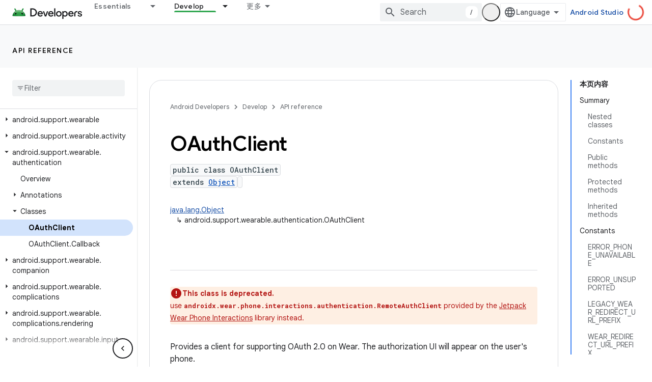

--- FILE ---
content_type: text/html; charset=utf-8
request_url: https://developer.android.google.cn/reference/android/support/wearable/authentication/OAuthClient
body_size: 35380
content:









<!doctype html>
<html 
      lang="en"
      dir="ltr">
  <head>
    <meta name="google-signin-client-id" content="721724668570-nbkv1cfusk7kk4eni4pjvepaus73b13t.apps.googleusercontent.com"><meta name="google-signin-scope"
          content="profile email"><meta property="og:site_name" content="Android Developers">
    <meta property="og:type" content="website"><meta name="robots" content="noindex"><meta name="googlebot" content="noindex"><meta name="theme-color" content="#34a853"><meta charset="utf-8">
    <meta content="IE=Edge" http-equiv="X-UA-Compatible">
    <meta name="viewport" content="width=device-width, initial-scale=1">
    

    <link rel="manifest" href="/_pwa/android/manifest.json"
          crossorigin="use-credentials">
    <link rel="preconnect" href="//www.gstatic.cn" crossorigin>
    <link rel="preconnect" href="//fonts.gstatic.cn" crossorigin>
    <link rel="preconnect" href="//fonts.googleapis.cn" crossorigin>
    <link rel="preconnect" href="//apis.google.com" crossorigin>
    <link rel="preconnect" href="//www.google-analytics.com" crossorigin><link rel="stylesheet" href="//fonts.googleapis.cn/css?family=Google+Sans:400,500,600,700|Google+Sans+Text:400,400italic,500,500italic,600,600italic,700,700italic|Roboto+Mono:400,500,700&display=swap">
      <link rel="stylesheet"
            href="//fonts.googleapis.cn/css2?family=Material+Icons&family=Material+Symbols+Outlined&display=block"><link rel="stylesheet" href="https://www.gstatic.cn/devrel-devsite/prod/v5ecaab6967af5bdfffc1b93fe7d0ad58c271bf9f563243cec25f323a110134f0/android/css/app.css">
      
        <link rel="stylesheet" href="https://www.gstatic.cn/devrel-devsite/prod/v5ecaab6967af5bdfffc1b93fe7d0ad58c271bf9f563243cec25f323a110134f0/android/css/dark-theme.css" disabled>
      <link rel="shortcut icon" href="https://www.gstatic.cn/devrel-devsite/prod/v5ecaab6967af5bdfffc1b93fe7d0ad58c271bf9f563243cec25f323a110134f0/android/images/favicon.svg">
    <link rel="apple-touch-icon" href="https://www.gstatic.cn/devrel-devsite/prod/v5ecaab6967af5bdfffc1b93fe7d0ad58c271bf9f563243cec25f323a110134f0/android/images/touchicon-180.png"><link rel="canonical" href="https://developer.android.google.cn/reference/android/support/wearable/authentication/OAuthClient">
      <link rel="alternate" hreflang="en-cn"
          href="https://developer.android.google.cn/reference/android/support/wearable/authentication/OAuthClient" /><link rel="alternate" hreflang="x-default" href="https://developer.android.google.cn/reference/android/support/wearable/authentication/OAuthClient" /><link rel="alternate" hreflang="en"
          href="https://developer.android.com/reference/android/support/wearable/authentication/OAuthClient" /><link rel="alternate" hreflang="x-default" href="https://developer.android.com/reference/android/support/wearable/authentication/OAuthClient" /><title>OAuthClient &nbsp;|&nbsp; API reference &nbsp;|&nbsp; Android Developers</title>

<meta property="og:title" content="OAuthClient &nbsp;|&nbsp; API reference &nbsp;|&nbsp; Android Developers"><meta property="og:url" content="https://developer.android.google.cn/reference/android/support/wearable/authentication/OAuthClient"><meta property="og:locale" content="en"><script type="application/ld+json">
  {
    "@context": "https://schema.org",
    "@type": "BreadcrumbList",
    "itemListElement": [{
      "@type": "ListItem",
      "position": 1,
      "name": "API reference",
      "item": "https://developer.android.google.cn/reference"
    },{
      "@type": "ListItem",
      "position": 2,
      "name": "OAuthClient",
      "item": "https://developer.android.google.cn/reference/android/support/wearable/authentication/OAuthClient"
    }]
  }
  </script>
  
  
      
      
  
  
  
  
    




    
      <link rel="stylesheet" href="/extras.css"></head>
  <body class="color-scheme--light"
        template="page"
        theme="android-theme"
        type="reference"
        
        appearance
        
        layout="docs"
        
        block-apix
        
        
        
        display-toc
        pending>
  
    <devsite-progress type="indeterminate" id="app-progress"></devsite-progress>
  
  
    <a href="#main-content" class="skip-link button">
      
      Skip to main content
    </a>
    <section class="devsite-wrapper">
      <devsite-cookie-notification-bar></devsite-cookie-notification-bar><devsite-header role="banner">
  
    





















<div class="devsite-header--inner" data-nosnippet>
  <div class="devsite-top-logo-row-wrapper-wrapper">
    <div class="devsite-top-logo-row-wrapper">
      <div class="devsite-top-logo-row">
        <button type="button" id="devsite-hamburger-menu"
          class="devsite-header-icon-button button-flat material-icons gc-analytics-event"
          data-category="Site-Wide Custom Events"
          data-label="Navigation menu button"
          visually-hidden
          aria-label="Open menu">
        </button>
        
<div class="devsite-product-name-wrapper">

  <a href="/" class="devsite-site-logo-link gc-analytics-event"
   data-category="Site-Wide Custom Events" data-label="Site logo" track-type="globalNav"
   track-name="androidDevelopers" track-metadata-position="nav"
   track-metadata-eventDetail="nav">
  
  <picture>
    
    <source srcset="https://www.gstatic.cn/devrel-devsite/prod/v5ecaab6967af5bdfffc1b93fe7d0ad58c271bf9f563243cec25f323a110134f0/android/images/lockup-dark-theme.png"
            media="(prefers-color-scheme: dark)"
            class="devsite-dark-theme">
    
    <img src="https://www.gstatic.cn/devrel-devsite/prod/v5ecaab6967af5bdfffc1b93fe7d0ad58c271bf9f563243cec25f323a110134f0/android/images/lockup.png" class="devsite-site-logo" alt="Android Developers">
  </picture>
  
</a>



  
  
  <span class="devsite-product-name">
    <ul class="devsite-breadcrumb-list"
  >
  
  <li class="devsite-breadcrumb-item
             ">
    
    
    
      
      
    
  </li>
  
</ul>
  </span>

</div>
        <div class="devsite-top-logo-row-middle">
          <div class="devsite-header-upper-tabs">
            
              
              
  <devsite-tabs class="upper-tabs">

    <nav class="devsite-tabs-wrapper" aria-label="Upper tabs">
      
        
          <tab class="devsite-dropdown
    devsite-dropdown-full
    
    
    ">
  
    <a href="https://developer.android.google.cn/get-started"
    class="devsite-tabs-content gc-analytics-event android-dropdown-tab"
      track-metadata-eventdetail="https://developer.android.google.cn/get-started"
    
       track-type="nav"
       track-metadata-position="nav - essentials"
       track-metadata-module="primary nav"
       
       
         
           data-category="Site-Wide Custom Events"
         
           data-label="Tab: Essentials"
         
           track-name="essentials"
         
       >
    Essentials
  
    </a>
    
      <button
         aria-haspopup="menu"
         aria-expanded="false"
         aria-label="Dropdown menu for Essentials"
         track-type="nav"
         track-metadata-eventdetail="https://developer.android.google.cn/get-started"
         track-metadata-position="nav - essentials"
         track-metadata-module="primary nav"
         
          
            data-category="Site-Wide Custom Events"
          
            data-label="Tab: Essentials"
          
            track-name="essentials"
          
        
         class="devsite-tabs-dropdown-toggle devsite-icon devsite-icon-arrow-drop-down"></button>
    
  
  <div class="devsite-tabs-dropdown" role="menu" aria-label="submenu" hidden>
    
    <div class="devsite-tabs-dropdown-content">
      
        <div class="devsite-tabs-dropdown-column
                    android-dropdown android-dropdown-primary android-dropdown-ai">
          
            <ul class="devsite-tabs-dropdown-section
                       ">
              
                <li class="devsite-nav-title" role="heading" tooltip>Build AI experiences</li>
              
              
                <li class="devsite-nav-description">Build AI-powered Android apps with Gemini APIs and more.
</li>
              
              
                <li class="devsite-nav-item">
                  <a href="https://developer.android.google.cn/ai"
                    
                     track-type="nav"
                     track-metadata-eventdetail="https://developer.android.google.cn/ai"
                     track-metadata-position="nav - essentials"
                     track-metadata-module="tertiary nav"
                     
                       track-metadata-module_headline="build ai experiences"
                     
                     tooltip
                  
                    
                     class="button button-primary"
                    
                  >
                    
                    <div class="devsite-nav-item-title">
                      Get started
                    </div>
                    
                  </a>
                </li>
              
            </ul>
          
        </div>
      
        <div class="devsite-tabs-dropdown-column
                    android-dropdown">
          
            <ul class="devsite-tabs-dropdown-section
                       android-dropdown-section-icon android-dropdown-section-icon-launch">
              
                <li class="devsite-nav-title" role="heading" tooltip>Get started</li>
              
              
                <li class="devsite-nav-description">Start by creating your first app. Go deeper with our training courses or explore app development on your own.
</li>
              
              
                <li class="devsite-nav-item">
                  <a href="https://developer.android.google.cn/get-started/overview"
                    
                     track-type="nav"
                     track-metadata-eventdetail="https://developer.android.google.cn/get-started/overview"
                     track-metadata-position="nav - essentials"
                     track-metadata-module="tertiary nav"
                     
                       track-metadata-module_headline="get started"
                     
                     tooltip
                  >
                    
                    <div class="devsite-nav-item-title">
                      Hello world
                    </div>
                    
                  </a>
                </li>
              
                <li class="devsite-nav-item">
                  <a href="https://developer.android.google.cn/courses"
                    
                     track-type="nav"
                     track-metadata-eventdetail="https://developer.android.google.cn/courses"
                     track-metadata-position="nav - essentials"
                     track-metadata-module="tertiary nav"
                     
                       track-metadata-module_headline="get started"
                     
                     tooltip
                  >
                    
                    <div class="devsite-nav-item-title">
                      Training courses
                    </div>
                    
                  </a>
                </li>
              
                <li class="devsite-nav-item">
                  <a href="https://developer.android.google.cn/get-started/codelabs"
                    
                     track-type="nav"
                     track-metadata-eventdetail="https://developer.android.google.cn/get-started/codelabs"
                     track-metadata-position="nav - essentials"
                     track-metadata-module="tertiary nav"
                     
                       track-metadata-module_headline="get started"
                     
                     tooltip
                  >
                    
                    <div class="devsite-nav-item-title">
                      Tutorials
                    </div>
                    
                  </a>
                </li>
              
                <li class="devsite-nav-item">
                  <a href="https://developer.android.google.cn/develop/ui/compose/adopt"
                    
                     track-type="nav"
                     track-metadata-eventdetail="https://developer.android.google.cn/develop/ui/compose/adopt"
                     track-metadata-position="nav - essentials"
                     track-metadata-module="tertiary nav"
                     
                       track-metadata-module_headline="get started"
                     
                     tooltip
                  >
                    
                    <div class="devsite-nav-item-title">
                      Compose for teams
                    </div>
                    
                  </a>
                </li>
              
                <li class="devsite-nav-item">
                  <a href="https://developer.android.google.cn/kotlin"
                    
                     track-type="nav"
                     track-metadata-eventdetail="https://developer.android.google.cn/kotlin"
                     track-metadata-position="nav - essentials"
                     track-metadata-module="tertiary nav"
                     
                       track-metadata-module_headline="get started"
                     
                     tooltip
                  >
                    
                    <div class="devsite-nav-item-title">
                      Kotlin for Android
                    </div>
                    
                  </a>
                </li>
              
                <li class="devsite-nav-item">
                  <a href="https://play.google.com/console/about/guides/play-commerce/"
                    
                     track-type="nav"
                     track-metadata-eventdetail="https://play.google.com/console/about/guides/play-commerce/"
                     track-metadata-position="nav - essentials"
                     track-metadata-module="tertiary nav"
                     
                       track-metadata-module_headline="get started"
                     
                     tooltip
                  >
                    
                    <div class="devsite-nav-item-title">
                      Monetization with Play ↗️
                    </div>
                    
                  </a>
                </li>
              
                <li class="devsite-nav-item">
                  <a href="https://developer.android.google.cn/developer-verification"
                    
                     track-type="nav"
                     track-metadata-eventdetail="https://developer.android.google.cn/developer-verification"
                     track-metadata-position="nav - essentials"
                     track-metadata-module="tertiary nav"
                     
                       track-metadata-module_headline="get started"
                     
                     tooltip
                  >
                    
                    <div class="devsite-nav-item-title">
                      Android Developer Verification
                    </div>
                    
                  </a>
                </li>
              
            </ul>
          
        </div>
      
        <div class="devsite-tabs-dropdown-column
                    android-dropdown">
          
            <ul class="devsite-tabs-dropdown-section
                       android-dropdown-section-icon android-dropdown-section-icon-multiple-screens">
              
                <li class="devsite-nav-title" role="heading" tooltip>Extend by device</li>
              
              
                <li class="devsite-nav-description">Build apps that give your users seamless experiences from phones to tablets, watches, headsets, and more.
</li>
              
              
                <li class="devsite-nav-item">
                  <a href="https://developer.android.google.cn/adaptive-apps"
                    
                     track-type="nav"
                     track-metadata-eventdetail="https://developer.android.google.cn/adaptive-apps"
                     track-metadata-position="nav - essentials"
                     track-metadata-module="tertiary nav"
                     
                       track-metadata-module_headline="extend by device"
                     
                     tooltip
                  >
                    
                    <div class="devsite-nav-item-title">
                      Adaptive apps
                    </div>
                    
                  </a>
                </li>
              
                <li class="devsite-nav-item">
                  <a href="https://developer.android.google.cn/xr"
                    
                     track-type="nav"
                     track-metadata-eventdetail="https://developer.android.google.cn/xr"
                     track-metadata-position="nav - essentials"
                     track-metadata-module="tertiary nav"
                     
                       track-metadata-module_headline="extend by device"
                     
                     tooltip
                  >
                    
                    <div class="devsite-nav-item-title">
                      Android XR
                    </div>
                    
                  </a>
                </li>
              
                <li class="devsite-nav-item">
                  <a href="https://developer.android.google.cn/wear"
                    
                     track-type="nav"
                     track-metadata-eventdetail="https://developer.android.google.cn/wear"
                     track-metadata-position="nav - essentials"
                     track-metadata-module="tertiary nav"
                     
                       track-metadata-module_headline="extend by device"
                     
                     tooltip
                  >
                    
                    <div class="devsite-nav-item-title">
                      Wear OS
                    </div>
                    
                  </a>
                </li>
              
                <li class="devsite-nav-item">
                  <a href="https://developer.android.google.cn/cars"
                    
                     track-type="nav"
                     track-metadata-eventdetail="https://developer.android.google.cn/cars"
                     track-metadata-position="nav - essentials"
                     track-metadata-module="tertiary nav"
                     
                       track-metadata-module_headline="extend by device"
                     
                     tooltip
                  >
                    
                    <div class="devsite-nav-item-title">
                      Android for Cars
                    </div>
                    
                  </a>
                </li>
              
                <li class="devsite-nav-item">
                  <a href="https://developer.android.google.cn/tv"
                    
                     track-type="nav"
                     track-metadata-eventdetail="https://developer.android.google.cn/tv"
                     track-metadata-position="nav - essentials"
                     track-metadata-module="tertiary nav"
                     
                       track-metadata-module_headline="extend by device"
                     
                     tooltip
                  >
                    
                    <div class="devsite-nav-item-title">
                      Android TV
                    </div>
                    
                  </a>
                </li>
              
                <li class="devsite-nav-item">
                  <a href="https://developer.android.google.cn/chrome-os"
                    
                     track-type="nav"
                     track-metadata-eventdetail="https://developer.android.google.cn/chrome-os"
                     track-metadata-position="nav - essentials"
                     track-metadata-module="tertiary nav"
                     
                       track-metadata-module_headline="extend by device"
                     
                     tooltip
                  >
                    
                    <div class="devsite-nav-item-title">
                      ChromeOS
                    </div>
                    
                  </a>
                </li>
              
            </ul>
          
        </div>
      
        <div class="devsite-tabs-dropdown-column
                    android-dropdown">
          
            <ul class="devsite-tabs-dropdown-section
                       android-dropdown-section-icon android-dropdown-section-icon-platform">
              
                <li class="devsite-nav-title" role="heading" tooltip>Build by category</li>
              
              
                <li class="devsite-nav-description">Learn to build for your use case by following Google&#39;s prescriptive and opinionated guidance.
</li>
              
              
                <li class="devsite-nav-item">
                  <a href="https://developer.android.google.cn/games"
                    
                     track-type="nav"
                     track-metadata-eventdetail="https://developer.android.google.cn/games"
                     track-metadata-position="nav - essentials"
                     track-metadata-module="tertiary nav"
                     
                       track-metadata-module_headline="build by category"
                     
                     tooltip
                  >
                    
                    <div class="devsite-nav-item-title">
                      Games
                    </div>
                    
                  </a>
                </li>
              
                <li class="devsite-nav-item">
                  <a href="https://developer.android.google.cn/media"
                    
                     track-type="nav"
                     track-metadata-eventdetail="https://developer.android.google.cn/media"
                     track-metadata-position="nav - essentials"
                     track-metadata-module="tertiary nav"
                     
                       track-metadata-module_headline="build by category"
                     
                     tooltip
                  >
                    
                    <div class="devsite-nav-item-title">
                      Camera & media
                    </div>
                    
                  </a>
                </li>
              
                <li class="devsite-nav-item">
                  <a href="https://developer.android.google.cn/social-and-messaging"
                    
                     track-type="nav"
                     track-metadata-eventdetail="https://developer.android.google.cn/social-and-messaging"
                     track-metadata-position="nav - essentials"
                     track-metadata-module="tertiary nav"
                     
                       track-metadata-module_headline="build by category"
                     
                     tooltip
                  >
                    
                    <div class="devsite-nav-item-title">
                      Social & messaging
                    </div>
                    
                  </a>
                </li>
              
                <li class="devsite-nav-item">
                  <a href="https://developer.android.google.cn/health-and-fitness"
                    
                     track-type="nav"
                     track-metadata-eventdetail="https://developer.android.google.cn/health-and-fitness"
                     track-metadata-position="nav - essentials"
                     track-metadata-module="tertiary nav"
                     
                       track-metadata-module_headline="build by category"
                     
                     tooltip
                  >
                    
                    <div class="devsite-nav-item-title">
                      Health & fitness
                    </div>
                    
                  </a>
                </li>
              
                <li class="devsite-nav-item">
                  <a href="https://developer.android.google.cn/productivity"
                    
                     track-type="nav"
                     track-metadata-eventdetail="https://developer.android.google.cn/productivity"
                     track-metadata-position="nav - essentials"
                     track-metadata-module="tertiary nav"
                     
                       track-metadata-module_headline="build by category"
                     
                     tooltip
                  >
                    
                    <div class="devsite-nav-item-title">
                      Productivity
                    </div>
                    
                  </a>
                </li>
              
                <li class="devsite-nav-item">
                  <a href="https://developer.android.google.cn/work/overview"
                    
                     track-type="nav"
                     track-metadata-eventdetail="https://developer.android.google.cn/work/overview"
                     track-metadata-position="nav - essentials"
                     track-metadata-module="tertiary nav"
                     
                       track-metadata-module_headline="build by category"
                     
                     tooltip
                  >
                    
                    <div class="devsite-nav-item-title">
                      Enterprise apps
                    </div>
                    
                  </a>
                </li>
              
            </ul>
          
        </div>
      
        <div class="devsite-tabs-dropdown-column
                    android-dropdown">
          
            <ul class="devsite-tabs-dropdown-section
                       android-dropdown-section-icon android-dropdown-section-icon-stars">
              
                <li class="devsite-nav-title" role="heading" tooltip>Get the latest</li>
              
              
                <li class="devsite-nav-description">Stay in touch with the latest releases throughout the year, join our preview programs, and give us your feedback.
</li>
              
              
                <li class="devsite-nav-item">
                  <a href="https://developer.android.google.cn/latest-updates"
                    
                     track-type="nav"
                     track-metadata-eventdetail="https://developer.android.google.cn/latest-updates"
                     track-metadata-position="nav - essentials"
                     track-metadata-module="tertiary nav"
                     
                       track-metadata-module_headline="get the latest"
                     
                     tooltip
                  >
                    
                    <div class="devsite-nav-item-title">
                      Latest updates
                    </div>
                    
                  </a>
                </li>
              
                <li class="devsite-nav-item">
                  <a href="https://developer.android.google.cn/latest-updates/experimental"
                    
                     track-type="nav"
                     track-metadata-eventdetail="https://developer.android.google.cn/latest-updates/experimental"
                     track-metadata-position="nav - essentials"
                     track-metadata-module="tertiary nav"
                     
                       track-metadata-module_headline="get the latest"
                     
                     tooltip
                  >
                    
                    <div class="devsite-nav-item-title">
                      Experimental updates
                    </div>
                    
                  </a>
                </li>
              
                <li class="devsite-nav-item">
                  <a href="https://developer.android.google.cn/studio/preview"
                    
                     track-type="nav"
                     track-metadata-eventdetail="https://developer.android.google.cn/studio/preview"
                     track-metadata-position="nav - essentials"
                     track-metadata-module="tertiary nav"
                     
                       track-metadata-module_headline="get the latest"
                     
                     tooltip
                  >
                    
                    <div class="devsite-nav-item-title">
                      Android Studio preview
                    </div>
                    
                  </a>
                </li>
              
                <li class="devsite-nav-item">
                  <a href="https://developer.android.google.cn/jetpack/androidx/versions"
                    
                     track-type="nav"
                     track-metadata-eventdetail="https://developer.android.google.cn/jetpack/androidx/versions"
                     track-metadata-position="nav - essentials"
                     track-metadata-module="tertiary nav"
                     
                       track-metadata-module_headline="get the latest"
                     
                     tooltip
                  >
                    
                    <div class="devsite-nav-item-title">
                      Jetpack & Compose libraries
                    </div>
                    
                  </a>
                </li>
              
                <li class="devsite-nav-item">
                  <a href="https://developer.android.google.cn/training/wearables/versions/latest"
                    
                     track-type="nav"
                     track-metadata-eventdetail="https://developer.android.google.cn/training/wearables/versions/latest"
                     track-metadata-position="nav - essentials"
                     track-metadata-module="tertiary nav"
                     
                       track-metadata-module_headline="get the latest"
                     
                     tooltip
                  >
                    
                    <div class="devsite-nav-item-title">
                      Wear OS releases
                    </div>
                    
                  </a>
                </li>
              
                <li class="devsite-nav-item">
                  <a href="https://developer.android.google.cn/design-for-safety/privacy-sandbox"
                    
                     track-type="nav"
                     track-metadata-eventdetail="https://developer.android.google.cn/design-for-safety/privacy-sandbox"
                     track-metadata-position="nav - essentials"
                     track-metadata-module="tertiary nav"
                     
                       track-metadata-module_headline="get the latest"
                     
                     tooltip
                  >
                    
                    <div class="devsite-nav-item-title">
                      Privacy Sandbox ↗️
                    </div>
                    
                  </a>
                </li>
              
            </ul>
          
        </div>
      
    </div>
  </div>
</tab>
        
      
        
          <tab class="devsite-dropdown
    devsite-dropdown-full
    
    
    ">
  
    <a href="https://developer.android.google.cn/design"
    class="devsite-tabs-content gc-analytics-event android-dropdown-tab"
      track-metadata-eventdetail="https://developer.android.google.cn/design"
    
       track-type="nav"
       track-metadata-position="nav - design &amp; plan"
       track-metadata-module="primary nav"
       
       
         
           data-category="Site-Wide Custom Events"
         
           data-label="Tab: Design &amp; Plan"
         
           track-name="design &amp; plan"
         
       >
    Design &amp; Plan
  
    </a>
    
      <button
         aria-haspopup="menu"
         aria-expanded="false"
         aria-label="Dropdown menu for Design &amp; Plan"
         track-type="nav"
         track-metadata-eventdetail="https://developer.android.google.cn/design"
         track-metadata-position="nav - design &amp; plan"
         track-metadata-module="primary nav"
         
          
            data-category="Site-Wide Custom Events"
          
            data-label="Tab: Design &amp; Plan"
          
            track-name="design &amp; plan"
          
        
         class="devsite-tabs-dropdown-toggle devsite-icon devsite-icon-arrow-drop-down"></button>
    
  
  <div class="devsite-tabs-dropdown" role="menu" aria-label="submenu" hidden>
    
    <div class="devsite-tabs-dropdown-content">
      
        <div class="devsite-tabs-dropdown-column
                    android-dropdown android-dropdown-primary android-dropdown-mad">
          
            <ul class="devsite-tabs-dropdown-section
                       ">
              
                <li class="devsite-nav-title" role="heading" tooltip>Excellent Experiences</li>
              
              
                <li class="devsite-nav-description">Build the best experiences for your best users.
</li>
              
              
                <li class="devsite-nav-item">
                  <a href="https://developer.android.google.cn/quality/excellent"
                    
                     track-type="nav"
                     track-metadata-eventdetail="https://developer.android.google.cn/quality/excellent"
                     track-metadata-position="nav - design &amp; plan"
                     track-metadata-module="tertiary nav"
                     
                       track-metadata-module_headline="excellent experiences"
                     
                     tooltip
                  
                    
                     class="button button-primary"
                    
                  >
                    
                    <div class="devsite-nav-item-title">
                      Learn more
                    </div>
                    
                  </a>
                </li>
              
            </ul>
          
        </div>
      
        <div class="devsite-tabs-dropdown-column
                    android-dropdown">
          
            <ul class="devsite-tabs-dropdown-section
                       android-dropdown-section-icon android-dropdown-section-icon-layout">
              
                <li class="devsite-nav-title" role="heading" tooltip>UI Design</li>
              
              
                <li class="devsite-nav-description">Design a beautiful user interface using Android best practices.</li>
              
              
                <li class="devsite-nav-item">
                  <a href="https://developer.android.google.cn/design/ui"
                    
                     track-type="nav"
                     track-metadata-eventdetail="https://developer.android.google.cn/design/ui"
                     track-metadata-position="nav - design &amp; plan"
                     track-metadata-module="tertiary nav"
                     
                       track-metadata-module_headline="ui design"
                     
                     tooltip
                  >
                    
                    <div class="devsite-nav-item-title">
                      Design for Android
                    </div>
                    
                  </a>
                </li>
              
                <li class="devsite-nav-item">
                  <a href="https://developer.android.google.cn/design/ui/mobile"
                    
                     track-type="nav"
                     track-metadata-eventdetail="https://developer.android.google.cn/design/ui/mobile"
                     track-metadata-position="nav - design &amp; plan"
                     track-metadata-module="tertiary nav"
                     
                       track-metadata-module_headline="ui design"
                     
                     tooltip
                  >
                    
                    <div class="devsite-nav-item-title">
                      Mobile
                    </div>
                    
                  </a>
                </li>
              
                <li class="devsite-nav-item">
                  <a href="https://developer.android.google.cn/design/ui/large-screens"
                    
                     track-type="nav"
                     track-metadata-eventdetail="https://developer.android.google.cn/design/ui/large-screens"
                     track-metadata-position="nav - design &amp; plan"
                     track-metadata-module="tertiary nav"
                     
                       track-metadata-module_headline="ui design"
                     
                     tooltip
                  >
                    
                    <div class="devsite-nav-item-title">
                      Adaptive UI
                    </div>
                    
                  </a>
                </li>
              
                <li class="devsite-nav-item">
                  <a href="https://developer.android.google.cn/design/ui/xr"
                    
                     track-type="nav"
                     track-metadata-eventdetail="https://developer.android.google.cn/design/ui/xr"
                     track-metadata-position="nav - design &amp; plan"
                     track-metadata-module="tertiary nav"
                     
                       track-metadata-module_headline="ui design"
                     
                     tooltip
                  >
                    
                    <div class="devsite-nav-item-title">
                      XR Headsets & XR Glasses
                    </div>
                    
                  </a>
                </li>
              
                <li class="devsite-nav-item">
                  <a href="https://developer.android.google.cn/design/ui/ai-glasses"
                    
                     track-type="nav"
                     track-metadata-eventdetail="https://developer.android.google.cn/design/ui/ai-glasses"
                     track-metadata-position="nav - design &amp; plan"
                     track-metadata-module="tertiary nav"
                     
                       track-metadata-module_headline="ui design"
                     
                     tooltip
                  >
                    
                    <div class="devsite-nav-item-title">
                      AI Glasses
                    </div>
                    
                  </a>
                </li>
              
                <li class="devsite-nav-item">
                  <a href="https://developer.android.google.cn/design/ui/widget"
                    
                     track-type="nav"
                     track-metadata-eventdetail="https://developer.android.google.cn/design/ui/widget"
                     track-metadata-position="nav - design &amp; plan"
                     track-metadata-module="tertiary nav"
                     
                       track-metadata-module_headline="ui design"
                     
                     tooltip
                  >
                    
                    <div class="devsite-nav-item-title">
                      Widgets
                    </div>
                    
                  </a>
                </li>
              
                <li class="devsite-nav-item">
                  <a href="https://developer.android.google.cn/design/ui/wear"
                    
                     track-type="nav"
                     track-metadata-eventdetail="https://developer.android.google.cn/design/ui/wear"
                     track-metadata-position="nav - design &amp; plan"
                     track-metadata-module="tertiary nav"
                     
                       track-metadata-module_headline="ui design"
                     
                     tooltip
                  >
                    
                    <div class="devsite-nav-item-title">
                      Wear OS
                    </div>
                    
                  </a>
                </li>
              
                <li class="devsite-nav-item">
                  <a href="https://developer.android.google.cn/design/ui/tv"
                    
                     track-type="nav"
                     track-metadata-eventdetail="https://developer.android.google.cn/design/ui/tv"
                     track-metadata-position="nav - design &amp; plan"
                     track-metadata-module="tertiary nav"
                     
                       track-metadata-module_headline="ui design"
                     
                     tooltip
                  >
                    
                    <div class="devsite-nav-item-title">
                      Android TV
                    </div>
                    
                  </a>
                </li>
              
                <li class="devsite-nav-item">
                  <a href="https://developer.android.google.cn/design/ui/cars"
                    
                     track-type="nav"
                     track-metadata-eventdetail="https://developer.android.google.cn/design/ui/cars"
                     track-metadata-position="nav - design &amp; plan"
                     track-metadata-module="tertiary nav"
                     
                       track-metadata-module_headline="ui design"
                     
                     tooltip
                  >
                    
                    <div class="devsite-nav-item-title">
                      Android for Cars
                    </div>
                    
                  </a>
                </li>
              
            </ul>
          
        </div>
      
        <div class="devsite-tabs-dropdown-column
                    android-dropdown">
          
            <ul class="devsite-tabs-dropdown-section
                       android-dropdown-section-icon android-dropdown-section-icon-design">
              
                <li class="devsite-nav-title" role="heading" tooltip>Architecture</li>
              
              
                <li class="devsite-nav-description">Design robust, testable, and maintainable app logic and services.</li>
              
              
                <li class="devsite-nav-item">
                  <a href="https://developer.android.google.cn/topic/architecture/intro"
                    
                     track-type="nav"
                     track-metadata-eventdetail="https://developer.android.google.cn/topic/architecture/intro"
                     track-metadata-position="nav - design &amp; plan"
                     track-metadata-module="tertiary nav"
                     
                       track-metadata-module_headline="architecture"
                     
                     tooltip
                  >
                    
                    <div class="devsite-nav-item-title">
                      Introduction
                    </div>
                    
                  </a>
                </li>
              
                <li class="devsite-nav-item">
                  <a href="https://developer.android.google.cn/topic/libraries/view-binding"
                    
                     track-type="nav"
                     track-metadata-eventdetail="https://developer.android.google.cn/topic/libraries/view-binding"
                     track-metadata-position="nav - design &amp; plan"
                     track-metadata-module="tertiary nav"
                     
                       track-metadata-module_headline="architecture"
                     
                     tooltip
                  >
                    
                    <div class="devsite-nav-item-title">
                      Libraries
                    </div>
                    
                  </a>
                </li>
              
                <li class="devsite-nav-item">
                  <a href="https://developer.android.google.cn/guide/navigation/navigation-principles"
                    
                     track-type="nav"
                     track-metadata-eventdetail="https://developer.android.google.cn/guide/navigation/navigation-principles"
                     track-metadata-position="nav - design &amp; plan"
                     track-metadata-module="tertiary nav"
                     
                       track-metadata-module_headline="architecture"
                     
                     tooltip
                  >
                    
                    <div class="devsite-nav-item-title">
                      Navigation
                    </div>
                    
                  </a>
                </li>
              
                <li class="devsite-nav-item">
                  <a href="https://developer.android.google.cn/topic/modularization"
                    
                     track-type="nav"
                     track-metadata-eventdetail="https://developer.android.google.cn/topic/modularization"
                     track-metadata-position="nav - design &amp; plan"
                     track-metadata-module="tertiary nav"
                     
                       track-metadata-module_headline="architecture"
                     
                     tooltip
                  >
                    
                    <div class="devsite-nav-item-title">
                      Modularization
                    </div>
                    
                  </a>
                </li>
              
                <li class="devsite-nav-item">
                  <a href="https://developer.android.google.cn/training/testing/fundamentals"
                    
                     track-type="nav"
                     track-metadata-eventdetail="https://developer.android.google.cn/training/testing/fundamentals"
                     track-metadata-position="nav - design &amp; plan"
                     track-metadata-module="tertiary nav"
                     
                       track-metadata-module_headline="architecture"
                     
                     tooltip
                  >
                    
                    <div class="devsite-nav-item-title">
                      Testing
                    </div>
                    
                  </a>
                </li>
              
                <li class="devsite-nav-item">
                  <a href="https://developer.android.google.cn/kotlin/multiplatform"
                    
                     track-type="nav"
                     track-metadata-eventdetail="https://developer.android.google.cn/kotlin/multiplatform"
                     track-metadata-position="nav - design &amp; plan"
                     track-metadata-module="tertiary nav"
                     
                       track-metadata-module_headline="architecture"
                     
                     tooltip
                  >
                    
                    <div class="devsite-nav-item-title">
                      Kotlin Multiplatform
                    </div>
                    
                  </a>
                </li>
              
            </ul>
          
        </div>
      
        <div class="devsite-tabs-dropdown-column
                    android-dropdown">
          
            <ul class="devsite-tabs-dropdown-section
                       android-dropdown-section-icon android-dropdown-section-icon-vitals">
              
                <li class="devsite-nav-title" role="heading" tooltip>Quality</li>
              
              
                <li class="devsite-nav-description">Plan for app quality and align with Play store guidelines.</li>
              
              
                <li class="devsite-nav-item">
                  <a href="https://developer.android.google.cn/quality"
                    
                     track-type="nav"
                     track-metadata-eventdetail="https://developer.android.google.cn/quality"
                     track-metadata-position="nav - design &amp; plan"
                     track-metadata-module="tertiary nav"
                     
                       track-metadata-module_headline="quality"
                     
                     tooltip
                  >
                    
                    <div class="devsite-nav-item-title">
                      Overview
                    </div>
                    
                  </a>
                </li>
              
                <li class="devsite-nav-item">
                  <a href="https://developer.android.google.cn/quality/core-value"
                    
                     track-type="nav"
                     track-metadata-eventdetail="https://developer.android.google.cn/quality/core-value"
                     track-metadata-position="nav - design &amp; plan"
                     track-metadata-module="tertiary nav"
                     
                       track-metadata-module_headline="quality"
                     
                     tooltip
                  >
                    
                    <div class="devsite-nav-item-title">
                      Core value
                    </div>
                    
                  </a>
                </li>
              
                <li class="devsite-nav-item">
                  <a href="https://developer.android.google.cn/quality/user-experience"
                    
                     track-type="nav"
                     track-metadata-eventdetail="https://developer.android.google.cn/quality/user-experience"
                     track-metadata-position="nav - design &amp; plan"
                     track-metadata-module="tertiary nav"
                     
                       track-metadata-module_headline="quality"
                     
                     tooltip
                  >
                    
                    <div class="devsite-nav-item-title">
                      User experience
                    </div>
                    
                  </a>
                </li>
              
                <li class="devsite-nav-item">
                  <a href="https://developer.android.google.cn/guide/topics/ui/accessibility"
                    
                     track-type="nav"
                     track-metadata-eventdetail="https://developer.android.google.cn/guide/topics/ui/accessibility"
                     track-metadata-position="nav - design &amp; plan"
                     track-metadata-module="tertiary nav"
                     
                       track-metadata-module_headline="quality"
                     
                     tooltip
                  >
                    
                    <div class="devsite-nav-item-title">
                      Accessibility
                    </div>
                    
                  </a>
                </li>
              
                <li class="devsite-nav-item">
                  <a href="https://developer.android.google.cn/quality/technical"
                    
                     track-type="nav"
                     track-metadata-eventdetail="https://developer.android.google.cn/quality/technical"
                     track-metadata-position="nav - design &amp; plan"
                     track-metadata-module="tertiary nav"
                     
                       track-metadata-module_headline="quality"
                     
                     tooltip
                  >
                    
                    <div class="devsite-nav-item-title">
                      Technical quality
                    </div>
                    
                  </a>
                </li>
              
                <li class="devsite-nav-item">
                  <a href="https://developer.android.google.cn/quality/excellent"
                    
                     track-type="nav"
                     track-metadata-eventdetail="https://developer.android.google.cn/quality/excellent"
                     track-metadata-position="nav - design &amp; plan"
                     track-metadata-module="tertiary nav"
                     
                       track-metadata-module_headline="quality"
                     
                     tooltip
                  >
                    
                    <div class="devsite-nav-item-title">
                      Excellent Experiences
                    </div>
                    
                  </a>
                </li>
              
            </ul>
          
        </div>
      
        <div class="devsite-tabs-dropdown-column
                    android-dropdown">
          
            <ul class="devsite-tabs-dropdown-section
                       android-dropdown-section-icon android-dropdown-section-icon-security-2">
              
                <li class="devsite-nav-title" role="heading" tooltip>Security</li>
              
              
                <li class="devsite-nav-description">Safeguard users against threats and ensure a secure Android experience.</li>
              
              
                <li class="devsite-nav-item">
                  <a href="https://developer.android.google.cn/security"
                    
                     track-type="nav"
                     track-metadata-eventdetail="https://developer.android.google.cn/security"
                     track-metadata-position="nav - design &amp; plan"
                     track-metadata-module="tertiary nav"
                     
                       track-metadata-module_headline="security"
                     
                     tooltip
                  >
                    
                    <div class="devsite-nav-item-title">
                      Overview
                    </div>
                    
                  </a>
                </li>
              
                <li class="devsite-nav-item">
                  <a href="https://developer.android.google.cn/privacy"
                    
                     track-type="nav"
                     track-metadata-eventdetail="https://developer.android.google.cn/privacy"
                     track-metadata-position="nav - design &amp; plan"
                     track-metadata-module="tertiary nav"
                     
                       track-metadata-module_headline="security"
                     
                     tooltip
                  >
                    
                    <div class="devsite-nav-item-title">
                      Privacy
                    </div>
                    
                  </a>
                </li>
              
                <li class="devsite-nav-item">
                  <a href="https://developer.android.google.cn/privacy#app-permissions"
                    
                     track-type="nav"
                     track-metadata-eventdetail="https://developer.android.google.cn/privacy#app-permissions"
                     track-metadata-position="nav - design &amp; plan"
                     track-metadata-module="tertiary nav"
                     
                       track-metadata-module_headline="security"
                     
                     tooltip
                  >
                    
                    <div class="devsite-nav-item-title">
                      Permissions
                    </div>
                    
                  </a>
                </li>
              
                <li class="devsite-nav-item">
                  <a href="https://developer.android.google.cn/identity"
                    
                     track-type="nav"
                     track-metadata-eventdetail="https://developer.android.google.cn/identity"
                     track-metadata-position="nav - design &amp; plan"
                     track-metadata-module="tertiary nav"
                     
                       track-metadata-module_headline="security"
                     
                     tooltip
                  >
                    
                    <div class="devsite-nav-item-title">
                      Identity
                    </div>
                    
                  </a>
                </li>
              
                <li class="devsite-nav-item">
                  <a href="https://developer.android.google.cn/security/fraud-prevention"
                    
                     track-type="nav"
                     track-metadata-eventdetail="https://developer.android.google.cn/security/fraud-prevention"
                     track-metadata-position="nav - design &amp; plan"
                     track-metadata-module="tertiary nav"
                     
                       track-metadata-module_headline="security"
                     
                     tooltip
                  >
                    
                    <div class="devsite-nav-item-title">
                      Fraud prevention
                    </div>
                    
                  </a>
                </li>
              
            </ul>
          
        </div>
      
    </div>
  </div>
</tab>
        
      
        
          <tab class="devsite-dropdown
    devsite-dropdown-full
    devsite-active
    
    ">
  
    <a href="https://developer.android.google.cn/develop"
    class="devsite-tabs-content gc-analytics-event android-dropdown-tab"
      track-metadata-eventdetail="https://developer.android.google.cn/develop"
    
       track-type="nav"
       track-metadata-position="nav - develop"
       track-metadata-module="primary nav"
       aria-label="Develop, selected" 
       
         
           data-category="Site-Wide Custom Events"
         
           data-label="Tab: Develop"
         
           track-name="develop"
         
       >
    Develop
  
    </a>
    
      <button
         aria-haspopup="menu"
         aria-expanded="false"
         aria-label="Dropdown menu for Develop"
         track-type="nav"
         track-metadata-eventdetail="https://developer.android.google.cn/develop"
         track-metadata-position="nav - develop"
         track-metadata-module="primary nav"
         
          
            data-category="Site-Wide Custom Events"
          
            data-label="Tab: Develop"
          
            track-name="develop"
          
        
         class="devsite-tabs-dropdown-toggle devsite-icon devsite-icon-arrow-drop-down"></button>
    
  
  <div class="devsite-tabs-dropdown" role="menu" aria-label="submenu" hidden>
    
    <div class="devsite-tabs-dropdown-content">
      
        <div class="devsite-tabs-dropdown-column
                    android-dropdown android-dropdown-primary android-dropdown-studio">
          
            <ul class="devsite-tabs-dropdown-section
                       ">
              
                <li class="devsite-nav-title" role="heading" tooltip>Gemini in Android Studio</li>
              
              
                <li class="devsite-nav-description">Your AI development companion for Android development.
</li>
              
              
                <li class="devsite-nav-item">
                  <a href="https://developer.android.google.cn/gemini-in-android"
                    
                     track-type="nav"
                     track-metadata-eventdetail="https://developer.android.google.cn/gemini-in-android"
                     track-metadata-position="nav - develop"
                     track-metadata-module="tertiary nav"
                     
                       track-metadata-module_headline="gemini in android studio"
                     
                     tooltip
                  
                    
                     class="button button-primary"
                    
                  >
                    
                    <div class="devsite-nav-item-title">
                      Learn more
                    </div>
                    
                  </a>
                </li>
              
                <li class="devsite-nav-item">
                  <a href="https://developer.android.google.cn/studio"
                    
                     track-type="nav"
                     track-metadata-eventdetail="https://developer.android.google.cn/studio"
                     track-metadata-position="nav - develop"
                     track-metadata-module="tertiary nav"
                     
                       track-metadata-module_headline="gemini in android studio"
                     
                     tooltip
                  
                    
                     class="button button-white"
                    
                  >
                    
                    <div class="devsite-nav-item-title">
                      Get Android Studio
                    </div>
                    
                  </a>
                </li>
              
            </ul>
          
        </div>
      
        <div class="devsite-tabs-dropdown-column
                    android-dropdown">
          
            <ul class="devsite-tabs-dropdown-section
                       android-dropdown-section-icon android-dropdown-section-icon-flag">
              
                <li class="devsite-nav-title" role="heading" tooltip>Core areas</li>
              
              
                <li class="devsite-nav-description">Get the samples and docs for the features you need.</li>
              
              
                <li class="devsite-nav-item">
                  <a href="https://developer.android.google.cn/samples"
                    
                     track-type="nav"
                     track-metadata-eventdetail="https://developer.android.google.cn/samples"
                     track-metadata-position="nav - develop"
                     track-metadata-module="tertiary nav"
                     
                       track-metadata-module_headline="core areas"
                     
                     tooltip
                  >
                    
                    <div class="devsite-nav-item-title">
                      Samples
                    </div>
                    
                  </a>
                </li>
              
                <li class="devsite-nav-item">
                  <a href="https://developer.android.google.cn/develop/ui"
                    
                     track-type="nav"
                     track-metadata-eventdetail="https://developer.android.google.cn/develop/ui"
                     track-metadata-position="nav - develop"
                     track-metadata-module="tertiary nav"
                     
                       track-metadata-module_headline="core areas"
                     
                     tooltip
                  >
                    
                    <div class="devsite-nav-item-title">
                      User interfaces
                    </div>
                    
                  </a>
                </li>
              
                <li class="devsite-nav-item">
                  <a href="https://developer.android.google.cn/develop/background-work"
                    
                     track-type="nav"
                     track-metadata-eventdetail="https://developer.android.google.cn/develop/background-work"
                     track-metadata-position="nav - develop"
                     track-metadata-module="tertiary nav"
                     
                       track-metadata-module_headline="core areas"
                     
                     tooltip
                  >
                    
                    <div class="devsite-nav-item-title">
                      Background work
                    </div>
                    
                  </a>
                </li>
              
                <li class="devsite-nav-item">
                  <a href="https://developer.android.google.cn/guide/topics/data"
                    
                     track-type="nav"
                     track-metadata-eventdetail="https://developer.android.google.cn/guide/topics/data"
                     track-metadata-position="nav - develop"
                     track-metadata-module="tertiary nav"
                     
                       track-metadata-module_headline="core areas"
                     
                     tooltip
                  >
                    
                    <div class="devsite-nav-item-title">
                      Data and files
                    </div>
                    
                  </a>
                </li>
              
                <li class="devsite-nav-item">
                  <a href="https://developer.android.google.cn/develop/connectivity"
                    
                     track-type="nav"
                     track-metadata-eventdetail="https://developer.android.google.cn/develop/connectivity"
                     track-metadata-position="nav - develop"
                     track-metadata-module="tertiary nav"
                     
                       track-metadata-module_headline="core areas"
                     
                     tooltip
                  >
                    
                    <div class="devsite-nav-item-title">
                      Connectivity
                    </div>
                    
                  </a>
                </li>
              
                <li class="devsite-nav-item">
                  <a href="https://developer.android.google.cn/develop#core-areas"
                    
                     track-type="nav"
                     track-metadata-eventdetail="https://developer.android.google.cn/develop#core-areas"
                     track-metadata-position="nav - develop"
                     track-metadata-module="tertiary nav"
                     
                       track-metadata-module_headline="core areas"
                     
                     tooltip
                  >
                    
                    <div class="devsite-nav-item-title">
                      All core areas ⤵️
                    </div>
                    
                  </a>
                </li>
              
            </ul>
          
        </div>
      
        <div class="devsite-tabs-dropdown-column
                    android-dropdown">
          
            <ul class="devsite-tabs-dropdown-section
                       android-dropdown-section-icon android-dropdown-section-icon-tools-2">
              
                <li class="devsite-nav-title" role="heading" tooltip>Tools and workflow</li>
              
              
                <li class="devsite-nav-description">Use the IDE to write and build your app, or create your own pipeline.</li>
              
              
                <li class="devsite-nav-item">
                  <a href="https://developer.android.google.cn/studio/write"
                    
                     track-type="nav"
                     track-metadata-eventdetail="https://developer.android.google.cn/studio/write"
                     track-metadata-position="nav - develop"
                     track-metadata-module="tertiary nav"
                     
                       track-metadata-module_headline="tools and workflow"
                     
                     tooltip
                  >
                    
                    <div class="devsite-nav-item-title">
                      Write and debug code
                    </div>
                    
                  </a>
                </li>
              
                <li class="devsite-nav-item">
                  <a href="https://developer.android.google.cn/build/gradle-build-overview"
                    
                     track-type="nav"
                     track-metadata-eventdetail="https://developer.android.google.cn/build/gradle-build-overview"
                     track-metadata-position="nav - develop"
                     track-metadata-module="tertiary nav"
                     
                       track-metadata-module_headline="tools and workflow"
                     
                     tooltip
                  >
                    
                    <div class="devsite-nav-item-title">
                      Build projects
                    </div>
                    
                  </a>
                </li>
              
                <li class="devsite-nav-item">
                  <a href="https://developer.android.google.cn/training/testing"
                    
                     track-type="nav"
                     track-metadata-eventdetail="https://developer.android.google.cn/training/testing"
                     track-metadata-position="nav - develop"
                     track-metadata-module="tertiary nav"
                     
                       track-metadata-module_headline="tools and workflow"
                     
                     tooltip
                  >
                    
                    <div class="devsite-nav-item-title">
                      Test your app
                    </div>
                    
                  </a>
                </li>
              
                <li class="devsite-nav-item">
                  <a href="https://developer.android.google.cn/topic/performance/overview"
                    
                     track-type="nav"
                     track-metadata-eventdetail="https://developer.android.google.cn/topic/performance/overview"
                     track-metadata-position="nav - develop"
                     track-metadata-module="tertiary nav"
                     
                       track-metadata-module_headline="tools and workflow"
                     
                     tooltip
                  >
                    
                    <div class="devsite-nav-item-title">
                      Performance
                    </div>
                    
                  </a>
                </li>
              
                <li class="devsite-nav-item">
                  <a href="https://developer.android.google.cn/tools"
                    
                     track-type="nav"
                     track-metadata-eventdetail="https://developer.android.google.cn/tools"
                     track-metadata-position="nav - develop"
                     track-metadata-module="tertiary nav"
                     
                       track-metadata-module_headline="tools and workflow"
                     
                     tooltip
                  >
                    
                    <div class="devsite-nav-item-title">
                      Command-line tools
                    </div>
                    
                  </a>
                </li>
              
                <li class="devsite-nav-item">
                  <a href="https://developer.android.google.cn/reference/tools/gradle-api"
                    
                     track-type="nav"
                     track-metadata-eventdetail="https://developer.android.google.cn/reference/tools/gradle-api"
                     track-metadata-position="nav - develop"
                     track-metadata-module="tertiary nav"
                     
                       track-metadata-module_headline="tools and workflow"
                     
                     tooltip
                  >
                    
                    <div class="devsite-nav-item-title">
                      Gradle plugin API
                    </div>
                    
                  </a>
                </li>
              
            </ul>
          
        </div>
      
        <div class="devsite-tabs-dropdown-column
                    android-dropdown">
          
            <ul class="devsite-tabs-dropdown-section
                       android-dropdown-section-icon android-dropdown-section-icon-multiple-screens">
              
                <li class="devsite-nav-title" role="heading" tooltip>Device tech</li>
              
              
                <li class="devsite-nav-description">Write code for form factors. Connect devices and share data.</li>
              
              
                <li class="devsite-nav-item">
                  <a href="https://developer.android.google.cn/guide/topics/large-screens/get-started-with-large-screens"
                    
                     track-type="nav"
                     track-metadata-eventdetail="https://developer.android.google.cn/guide/topics/large-screens/get-started-with-large-screens"
                     track-metadata-position="nav - develop"
                     track-metadata-module="tertiary nav"
                     
                       track-metadata-module_headline="device tech"
                     
                     tooltip
                  >
                    
                    <div class="devsite-nav-item-title">
                      Adaptive UI
                    </div>
                    
                  </a>
                </li>
              
                <li class="devsite-nav-item">
                  <a href="https://developer.android.google.cn/training/wearables"
                    
                     track-type="nav"
                     track-metadata-eventdetail="https://developer.android.google.cn/training/wearables"
                     track-metadata-position="nav - develop"
                     track-metadata-module="tertiary nav"
                     
                       track-metadata-module_headline="device tech"
                     
                     tooltip
                  >
                    
                    <div class="devsite-nav-item-title">
                      Wear OS
                    </div>
                    
                  </a>
                </li>
              
                <li class="devsite-nav-item">
                  <a href="https://developer.android.google.cn/develop/xr"
                    
                     track-type="nav"
                     track-metadata-eventdetail="https://developer.android.google.cn/develop/xr"
                     track-metadata-position="nav - develop"
                     track-metadata-module="tertiary nav"
                     
                       track-metadata-module_headline="device tech"
                     
                     tooltip
                  >
                    
                    <div class="devsite-nav-item-title">
                      Android XR
                    </div>
                    
                  </a>
                </li>
              
                <li class="devsite-nav-item">
                  <a href="https://developer.android.google.cn/health-and-fitness/guides"
                    
                     track-type="nav"
                     track-metadata-eventdetail="https://developer.android.google.cn/health-and-fitness/guides"
                     track-metadata-position="nav - develop"
                     track-metadata-module="tertiary nav"
                     
                       track-metadata-module_headline="device tech"
                     
                     tooltip
                  >
                    
                    <div class="devsite-nav-item-title">
                      Android Health
                    </div>
                    
                  </a>
                </li>
              
                <li class="devsite-nav-item">
                  <a href="https://developer.android.google.cn/training/cars"
                    
                     track-type="nav"
                     track-metadata-eventdetail="https://developer.android.google.cn/training/cars"
                     track-metadata-position="nav - develop"
                     track-metadata-module="tertiary nav"
                     
                       track-metadata-module_headline="device tech"
                     
                     tooltip
                  >
                    
                    <div class="devsite-nav-item-title">
                      Android for Cars
                    </div>
                    
                  </a>
                </li>
              
                <li class="devsite-nav-item">
                  <a href="https://developer.android.google.cn/training/tv"
                    
                     track-type="nav"
                     track-metadata-eventdetail="https://developer.android.google.cn/training/tv"
                     track-metadata-position="nav - develop"
                     track-metadata-module="tertiary nav"
                     
                       track-metadata-module_headline="device tech"
                     
                     tooltip
                  >
                    
                    <div class="devsite-nav-item-title">
                      Android TV
                    </div>
                    
                  </a>
                </li>
              
                <li class="devsite-nav-item">
                  <a href="https://developer.android.google.cn/develop#devices"
                    
                     track-type="nav"
                     track-metadata-eventdetail="https://developer.android.google.cn/develop#devices"
                     track-metadata-position="nav - develop"
                     track-metadata-module="tertiary nav"
                     
                       track-metadata-module_headline="device tech"
                     
                     tooltip
                  >
                    
                    <div class="devsite-nav-item-title">
                      All devices ⤵️
                    </div>
                    
                  </a>
                </li>
              
            </ul>
          
        </div>
      
        <div class="devsite-tabs-dropdown-column
                    android-dropdown">
          
            <ul class="devsite-tabs-dropdown-section
                       android-dropdown-section-icon android-dropdown-section-icon-core-library">
              
                <li class="devsite-nav-title" role="heading" tooltip>Libraries</li>
              
              
                <li class="devsite-nav-description">Browse API reference documentation with all the details.</li>
              
              
                <li class="devsite-nav-item">
                  <a href="https://developer.android.google.cn/reference/packages"
                    
                     track-type="nav"
                     track-metadata-eventdetail="https://developer.android.google.cn/reference/packages"
                     track-metadata-position="nav - develop"
                     track-metadata-module="tertiary nav"
                     
                       track-metadata-module_headline="libraries"
                     
                     tooltip
                  >
                    
                    <div class="devsite-nav-item-title">
                      Android platform
                    </div>
                    
                  </a>
                </li>
              
                <li class="devsite-nav-item">
                  <a href="https://developer.android.google.cn/jetpack/androidx/explorer"
                    
                     track-type="nav"
                     track-metadata-eventdetail="https://developer.android.google.cn/jetpack/androidx/explorer"
                     track-metadata-position="nav - develop"
                     track-metadata-module="tertiary nav"
                     
                       track-metadata-module_headline="libraries"
                     
                     tooltip
                  >
                    
                    <div class="devsite-nav-item-title">
                      Jetpack libraries
                    </div>
                    
                  </a>
                </li>
              
                <li class="devsite-nav-item">
                  <a href="https://developer.android.google.cn/jetpack/androidx/releases/compose"
                    
                     track-type="nav"
                     track-metadata-eventdetail="https://developer.android.google.cn/jetpack/androidx/releases/compose"
                     track-metadata-position="nav - develop"
                     track-metadata-module="tertiary nav"
                     
                       track-metadata-module_headline="libraries"
                     
                     tooltip
                  >
                    
                    <div class="devsite-nav-item-title">
                      Compose libraries
                    </div>
                    
                  </a>
                </li>
              
                <li class="devsite-nav-item">
                  <a href="https://developers.google.cn/android/reference/packages"
                    
                     track-type="nav"
                     track-metadata-eventdetail="https://developers.google.cn/android/reference/packages"
                     track-metadata-position="nav - develop"
                     track-metadata-module="tertiary nav"
                     
                       track-metadata-module_headline="libraries"
                     
                     tooltip
                  >
                    
                    <div class="devsite-nav-item-title">
                      Google Play services ↗️
                    </div>
                    
                  </a>
                </li>
              
                <li class="devsite-nav-item">
                  <a href="https://play.google.com/sdks"
                    
                     track-type="nav"
                     track-metadata-eventdetail="https://play.google.com/sdks"
                     track-metadata-position="nav - develop"
                     track-metadata-module="tertiary nav"
                     
                       track-metadata-module_headline="libraries"
                     
                     tooltip
                  >
                    
                    <div class="devsite-nav-item-title">
                      Google Play SDK index ↗️
                    </div>
                    
                  </a>
                </li>
              
            </ul>
          
        </div>
      
    </div>
  </div>
</tab>
        
      
        
          <tab class="devsite-dropdown
    devsite-dropdown-full
    
    
    ">
  
    <a href="https://developer.android.google.cn/distribute"
    class="devsite-tabs-content gc-analytics-event android-dropdown-tab"
      track-metadata-eventdetail="https://developer.android.google.cn/distribute"
    
       track-type="nav"
       track-metadata-position="nav - google play"
       track-metadata-module="primary nav"
       
       
         
           data-category="Site-Wide Custom Events"
         
           data-label="Tab: Google Play"
         
           track-name="google play"
         
       >
    Google Play
  
    </a>
    
      <button
         aria-haspopup="menu"
         aria-expanded="false"
         aria-label="Dropdown menu for Google Play"
         track-type="nav"
         track-metadata-eventdetail="https://developer.android.google.cn/distribute"
         track-metadata-position="nav - google play"
         track-metadata-module="primary nav"
         
          
            data-category="Site-Wide Custom Events"
          
            data-label="Tab: Google Play"
          
            track-name="google play"
          
        
         class="devsite-tabs-dropdown-toggle devsite-icon devsite-icon-arrow-drop-down"></button>
    
  
  <div class="devsite-tabs-dropdown" role="menu" aria-label="submenu" hidden>
    
    <div class="devsite-tabs-dropdown-content">
      
        <div class="devsite-tabs-dropdown-column
                    android-dropdown android-dropdown-primary android-dropdown-play">
          
            <ul class="devsite-tabs-dropdown-section
                       ">
              
                <li class="devsite-nav-title" role="heading" tooltip>Play Console</li>
              
              
                <li class="devsite-nav-description">Publish your app or game and grow your business on Google Play.
</li>
              
              
                <li class="devsite-nav-item">
                  <a href="https://play.google.com/console"
                    
                     track-type="nav"
                     track-metadata-eventdetail="https://play.google.com/console"
                     track-metadata-position="nav - google play"
                     track-metadata-module="tertiary nav"
                     
                       track-metadata-module_headline="play console"
                     
                     tooltip
                  
                    
                     class="button button-white"
                    
                  >
                    
                    <div class="devsite-nav-item-title">
                      Go to Play Console
                    </div>
                    
                  </a>
                </li>
              
                <li class="devsite-nav-item">
                  <a href="https://play.google.com/console/about/"
                    
                     track-type="nav"
                     track-metadata-eventdetail="https://play.google.com/console/about/"
                     track-metadata-position="nav - google play"
                     track-metadata-module="tertiary nav"
                     
                       track-metadata-module_headline="play console"
                     
                     tooltip
                  
                    
                     class="button button-primary"
                    
                  >
                    
                    <div class="devsite-nav-item-title">
                      Learn more ↗️
                    </div>
                    
                  </a>
                </li>
              
            </ul>
          
        </div>
      
        <div class="devsite-tabs-dropdown-column
                    android-dropdown">
          
            <ul class="devsite-tabs-dropdown-section
                       android-dropdown-section-icon android-dropdown-section-icon-google-play">
              
                <li class="devsite-nav-title" role="heading" tooltip>Fundamentals</li>
              
              
                <li class="devsite-nav-description">Learn how to engage users, monitize, and secure your app.</li>
              
              
                <li class="devsite-nav-item">
                  <a href="https://developer.android.google.cn/distribute/play-billing"
                    
                     track-type="nav"
                     track-metadata-eventdetail="https://developer.android.google.cn/distribute/play-billing"
                     track-metadata-position="nav - google play"
                     track-metadata-module="tertiary nav"
                     
                       track-metadata-module_headline="fundamentals"
                     
                     tooltip
                  >
                    
                    <div class="devsite-nav-item-title">
                      Play Monetization
                    </div>
                    
                  </a>
                </li>
              
                <li class="devsite-nav-item">
                  <a href="https://developer.android.google.cn/google/play/integrity"
                    
                     track-type="nav"
                     track-metadata-eventdetail="https://developer.android.google.cn/google/play/integrity"
                     track-metadata-position="nav - google play"
                     track-metadata-module="tertiary nav"
                     
                       track-metadata-module_headline="fundamentals"
                     
                     tooltip
                  >
                    
                    <div class="devsite-nav-item-title">
                      Play Integrity
                    </div>
                    
                  </a>
                </li>
              
                <li class="devsite-nav-item">
                  <a href="https://developer.android.google.cn/distribute/play-policies"
                    
                     track-type="nav"
                     track-metadata-eventdetail="https://developer.android.google.cn/distribute/play-policies"
                     track-metadata-position="nav - google play"
                     track-metadata-module="tertiary nav"
                     
                       track-metadata-module_headline="fundamentals"
                     
                     tooltip
                  >
                    
                    <div class="devsite-nav-item-title">
                      Play Policies
                    </div>
                    
                  </a>
                </li>
              
                <li class="devsite-nav-item">
                  <a href="https://play.google.com/console/about/programs"
                    
                     track-type="nav"
                     track-metadata-eventdetail="https://play.google.com/console/about/programs"
                     track-metadata-position="nav - google play"
                     track-metadata-module="tertiary nav"
                     
                       track-metadata-module_headline="fundamentals"
                     
                     tooltip
                  >
                    
                    <div class="devsite-nav-item-title">
                      Play Programs ↗️
                    </div>
                    
                  </a>
                </li>
              
            </ul>
          
        </div>
      
        <div class="devsite-tabs-dropdown-column
                    android-dropdown">
          
            <ul class="devsite-tabs-dropdown-section
                       android-dropdown-section-icon android-dropdown-section-icon-game-controller">
              
                <li class="devsite-nav-title" role="heading" tooltip>Games Dev Center</li>
              
              
                <li class="devsite-nav-description">Develop and deliver games. Get tools, downloads, and samples.</li>
              
              
                <li class="devsite-nav-item">
                  <a href="https://developer.android.google.cn/games"
                    
                     track-type="nav"
                     track-metadata-eventdetail="https://developer.android.google.cn/games"
                     track-metadata-position="nav - google play"
                     track-metadata-module="tertiary nav"
                     
                       track-metadata-module_headline="games dev center"
                     
                     tooltip
                  >
                    
                    <div class="devsite-nav-item-title">
                      Overview
                    </div>
                    
                  </a>
                </li>
              
                <li class="devsite-nav-item">
                  <a href="https://developer.android.google.cn/guide/playcore/asset-delivery"
                    
                     track-type="nav"
                     track-metadata-eventdetail="https://developer.android.google.cn/guide/playcore/asset-delivery"
                     track-metadata-position="nav - google play"
                     track-metadata-module="tertiary nav"
                     
                       track-metadata-module_headline="games dev center"
                     
                     tooltip
                  >
                    
                    <div class="devsite-nav-item-title">
                      Play Asset Delivery
                    </div>
                    
                  </a>
                </li>
              
                <li class="devsite-nav-item">
                  <a href="https://developer.android.google.cn/games/pgs/overview"
                    
                     track-type="nav"
                     track-metadata-eventdetail="https://developer.android.google.cn/games/pgs/overview"
                     track-metadata-position="nav - google play"
                     track-metadata-module="tertiary nav"
                     
                       track-metadata-module_headline="games dev center"
                     
                     tooltip
                  >
                    
                    <div class="devsite-nav-item-title">
                      Play Games Services
                    </div>
                    
                  </a>
                </li>
              
                <li class="devsite-nav-item">
                  <a href="https://developer.android.google.cn/games/playgames/overview"
                    
                     track-type="nav"
                     track-metadata-eventdetail="https://developer.android.google.cn/games/playgames/overview"
                     track-metadata-position="nav - google play"
                     track-metadata-module="tertiary nav"
                     
                       track-metadata-module_headline="games dev center"
                     
                     tooltip
                  >
                    
                    <div class="devsite-nav-item-title">
                      Play Games on PC
                    </div>
                    
                  </a>
                </li>
              
                <li class="devsite-nav-item">
                  <a href="https://developer.android.google.cn/distribute"
                    
                     track-type="nav"
                     track-metadata-eventdetail="https://developer.android.google.cn/distribute"
                     track-metadata-position="nav - google play"
                     track-metadata-module="tertiary nav"
                     
                       track-metadata-module_headline="games dev center"
                     
                     tooltip
                  >
                    
                    <div class="devsite-nav-item-title">
                      All Play guides ⤵️
                    </div>
                    
                  </a>
                </li>
              
            </ul>
          
        </div>
      
        <div class="devsite-tabs-dropdown-column
                    android-dropdown">
          
            <ul class="devsite-tabs-dropdown-section
                       android-dropdown-section-icon android-dropdown-section-icon-core-library">
              
                <li class="devsite-nav-title" role="heading" tooltip>Libraries</li>
              
              
                <li class="devsite-nav-description">Browse API reference documentation with all the details.</li>
              
              
                <li class="devsite-nav-item">
                  <a href="https://developer.android.google.cn/guide/playcore/feature-delivery"
                    
                     track-type="nav"
                     track-metadata-eventdetail="https://developer.android.google.cn/guide/playcore/feature-delivery"
                     track-metadata-position="nav - google play"
                     track-metadata-module="tertiary nav"
                     
                       track-metadata-module_headline="libraries"
                     
                     tooltip
                  >
                    
                    <div class="devsite-nav-item-title">
                      Play Feature Delivery
                    </div>
                    
                  </a>
                </li>
              
                <li class="devsite-nav-item">
                  <a href="https://developer.android.google.cn/guide/playcore/in-app-updates"
                    
                     track-type="nav"
                     track-metadata-eventdetail="https://developer.android.google.cn/guide/playcore/in-app-updates"
                     track-metadata-position="nav - google play"
                     track-metadata-module="tertiary nav"
                     
                       track-metadata-module_headline="libraries"
                     
                     tooltip
                  >
                    
                    <div class="devsite-nav-item-title">
                      Play In-app Updates
                    </div>
                    
                  </a>
                </li>
              
                <li class="devsite-nav-item">
                  <a href="https://developer.android.google.cn/guide/playcore/in-app-review"
                    
                     track-type="nav"
                     track-metadata-eventdetail="https://developer.android.google.cn/guide/playcore/in-app-review"
                     track-metadata-position="nav - google play"
                     track-metadata-module="tertiary nav"
                     
                       track-metadata-module_headline="libraries"
                     
                     tooltip
                  >
                    
                    <div class="devsite-nav-item-title">
                      Play In-app Reviews
                    </div>
                    
                  </a>
                </li>
              
                <li class="devsite-nav-item">
                  <a href="https://developer.android.google.cn/google/play/installreferrer"
                    
                     track-type="nav"
                     track-metadata-eventdetail="https://developer.android.google.cn/google/play/installreferrer"
                     track-metadata-position="nav - google play"
                     track-metadata-module="tertiary nav"
                     
                       track-metadata-module_headline="libraries"
                     
                     tooltip
                  >
                    
                    <div class="devsite-nav-item-title">
                      Play Install Referrer
                    </div>
                    
                  </a>
                </li>
              
                <li class="devsite-nav-item">
                  <a href="https://developers.google.cn/android/reference/packages"
                    
                     track-type="nav"
                     track-metadata-eventdetail="https://developers.google.cn/android/reference/packages"
                     track-metadata-position="nav - google play"
                     track-metadata-module="tertiary nav"
                     
                       track-metadata-module_headline="libraries"
                     
                     tooltip
                  >
                    
                    <div class="devsite-nav-item-title">
                      Google Play services ↗️
                    </div>
                    
                  </a>
                </li>
              
                <li class="devsite-nav-item">
                  <a href="https://play.google.com/sdks"
                    
                     track-type="nav"
                     track-metadata-eventdetail="https://play.google.com/sdks"
                     track-metadata-position="nav - google play"
                     track-metadata-module="tertiary nav"
                     
                       track-metadata-module_headline="libraries"
                     
                     tooltip
                  >
                    
                    <div class="devsite-nav-item-title">
                      Google Play SDK index ↗️
                    </div>
                    
                  </a>
                </li>
              
                <li class="devsite-nav-item">
                  <a href="https://developer.android.google.cn/distribute"
                    
                     track-type="nav"
                     track-metadata-eventdetail="https://developer.android.google.cn/distribute"
                     track-metadata-position="nav - google play"
                     track-metadata-module="tertiary nav"
                     
                       track-metadata-module_headline="libraries"
                     
                     tooltip
                  >
                    
                    <div class="devsite-nav-item-title">
                      All Play libraries ⤵️
                    </div>
                    
                  </a>
                </li>
              
            </ul>
          
        </div>
      
        <div class="devsite-tabs-dropdown-column
                    android-dropdown">
          
            <ul class="devsite-tabs-dropdown-section
                       android-dropdown-section-icon android-dropdown-section-icon-tools-2">
              
                <li class="devsite-nav-title" role="heading" tooltip>Tools &amp; resources</li>
              
              
                <li class="devsite-nav-description">Tools for publishing, promoting, and managing your app.</li>
              
              
                <li class="devsite-nav-item">
                  <a href="https://developer.android.google.cn/guide/app-bundle"
                    
                     track-type="nav"
                     track-metadata-eventdetail="https://developer.android.google.cn/guide/app-bundle"
                     track-metadata-position="nav - google play"
                     track-metadata-module="tertiary nav"
                     
                       track-metadata-module_headline="tools &amp; resources"
                     
                     tooltip
                  >
                    
                    <div class="devsite-nav-item-title">
                      Android App Bundles
                    </div>
                    
                  </a>
                </li>
              
                <li class="devsite-nav-item">
                  <a href="https://developer.android.google.cn/distribute/marketing-tools"
                    
                     track-type="nav"
                     track-metadata-eventdetail="https://developer.android.google.cn/distribute/marketing-tools"
                     track-metadata-position="nav - google play"
                     track-metadata-module="tertiary nav"
                     
                       track-metadata-module_headline="tools &amp; resources"
                     
                     tooltip
                  >
                    
                    <div class="devsite-nav-item-title">
                      Brand & marketing
                    </div>
                    
                  </a>
                </li>
              
                <li class="devsite-nav-item">
                  <a href="https://developers.google.cn/android-publisher/api-ref/rest"
                    
                     track-type="nav"
                     track-metadata-eventdetail="https://developers.google.cn/android-publisher/api-ref/rest"
                     track-metadata-position="nav - google play"
                     track-metadata-module="tertiary nav"
                     
                       track-metadata-module_headline="tools &amp; resources"
                     
                     tooltip
                  >
                    
                    <div class="devsite-nav-item-title">
                      Play Console APIs ↗️
                    </div>
                    
                  </a>
                </li>
              
            </ul>
          
        </div>
      
    </div>
  </div>
</tab>
        
      
        
          <tab  >
            
    <a href="https://developer.android.google.cn/community"
    class="devsite-tabs-content gc-analytics-event "
      track-metadata-eventdetail="https://developer.android.google.cn/community"
    
       track-type="nav"
       track-metadata-position="nav - community"
       track-metadata-module="primary nav"
       
       
         
           data-category="Site-Wide Custom Events"
         
           data-label="Tab: Community"
         
           track-name="community"
         
       >
    Community
  
    </a>
    
  
          </tab>
        
      
    </nav>

  </devsite-tabs>

            
           </div>
          
<devsite-search
    
    
    enable-suggestions
      
    
    
    project-name="API reference"
    tenant-name="Android Developers"
    
    
    
    
    
    >
  <form class="devsite-search-form" action="https://developer.android.google.cn/s/results" method="GET">
    <div class="devsite-search-container">
      <button type="button"
              search-open
              class="devsite-search-button devsite-header-icon-button button-flat material-icons"
              
              aria-label="Open search"></button>
      <div class="devsite-searchbox">
        <input
          aria-activedescendant=""
          aria-autocomplete="list"
          
          aria-label="Search"
          aria-expanded="false"
          aria-haspopup="listbox"
          autocomplete="off"
          class="devsite-search-field devsite-search-query"
          name="q"
          
          placeholder="Search"
          role="combobox"
          type="text"
          value=""
          >
          <div class="devsite-search-image material-icons" aria-hidden="true">
            
          </div>
          <div class="devsite-search-shortcut-icon-container" aria-hidden="true">
            <kbd class="devsite-search-shortcut-icon">/</kbd>
          </div>
      </div>
    </div>
  </form>
  <button type="button"
          search-close
          class="devsite-search-button devsite-header-icon-button button-flat material-icons"
          
          aria-label="Close search"></button>
</devsite-search>

        </div>

        

          

          

          <devsite-appearance-selector></devsite-appearance-selector>

          
<devsite-language-selector>
  <ul role="presentation">
    
    
    <li role="presentation">
      <a role="menuitem" lang="en"
        >English</a>
    </li>
    
    <li role="presentation">
      <a role="menuitem" lang="de"
        >Deutsch</a>
    </li>
    
    <li role="presentation">
      <a role="menuitem" lang="es"
        >Español</a>
    </li>
    
    <li role="presentation">
      <a role="menuitem" lang="es_419"
        >Español – América Latina</a>
    </li>
    
    <li role="presentation">
      <a role="menuitem" lang="fr"
        >Français</a>
    </li>
    
    <li role="presentation">
      <a role="menuitem" lang="id"
        >Indonesia</a>
    </li>
    
    <li role="presentation">
      <a role="menuitem" lang="pt_br"
        >Português – Brasil</a>
    </li>
    
    <li role="presentation">
      <a role="menuitem" lang="vi"
        >Tiếng Việt</a>
    </li>
    
    <li role="presentation">
      <a role="menuitem" lang="tr"
        >Türkçe</a>
    </li>
    
    <li role="presentation">
      <a role="menuitem" lang="ru"
        >Русский</a>
    </li>
    
    <li role="presentation">
      <a role="menuitem" lang="th"
        >ภาษาไทย</a>
    </li>
    
    <li role="presentation">
      <a role="menuitem" lang="zh_cn"
        >中文 – 简体</a>
    </li>
    
    <li role="presentation">
      <a role="menuitem" lang="zh_tw"
        >中文 – 繁體</a>
    </li>
    
    <li role="presentation">
      <a role="menuitem" lang="ja"
        >日本語</a>
    </li>
    
    <li role="presentation">
      <a role="menuitem" lang="ko"
        >한국어</a>
    </li>
    
  </ul>
</devsite-language-selector>


          
            <a class="devsite-header-link devsite-top-button button gc-analytics-event "
    href="https://developer.android.google.cn/studio"
    data-category="Site-Wide Custom Events"
    data-label="Site header link: Android Studio"
    >
  Android Studio
</a>
          

        

        
        
        
          <devsite-openid-user id="devsite-user"></devsite-openid-user>
        
      </div>
    </div>
  </div>



  <div class="devsite-collapsible-section
    
      devsite-header-no-lower-tabs
    ">
    <div class="devsite-header-background">
      
        
          <div class="devsite-product-id-row"
           >
            <div class="devsite-product-description-row">
              
                
                <div class="devsite-product-id">
                  
                  
                  
                    <ul class="devsite-breadcrumb-list"
  >
  
  <li class="devsite-breadcrumb-item
             ">
    
    
    
      
        
  <a href="https://developer.android.google.cn/reference"
      
        class="devsite-breadcrumb-link gc-analytics-event"
      
        data-category="Site-Wide Custom Events"
      
        data-label="Lower Header"
      
        data-value="1"
      
        track-type="globalNav"
      
        track-name="breadcrumb"
      
        track-metadata-position="1"
      
        track-metadata-eventdetail="API reference"
      
    >
    
          API reference
        
  </a>
  
      
    
  </li>
  
</ul>
                </div>
                
              
              
            </div>
            
          </div>
          
        
      
      
    </div>
  </div>

</div>



  

  
</devsite-header>
      <devsite-book-nav scrollbars >
        
          





















<div class="devsite-book-nav-filter"
     >
  <span class="filter-list-icon material-icons" aria-hidden="true"></span>
  <input type="text"
         placeholder="Filter"
         
         aria-label="Type to filter"
         role="searchbox">
  
  <span class="filter-clear-button hidden"
        data-title="Clear filter"
        aria-label="Clear filter"
        role="button"
        tabindex="0"></span>
</div>

<nav class="devsite-book-nav devsite-nav nocontent"
     aria-label="Side menu">
  <div class="devsite-mobile-header">
    <button type="button"
            id="devsite-close-nav"
            class="devsite-header-icon-button button-flat material-icons gc-analytics-event"
            data-category="Site-Wide Custom Events"
            data-label="Close navigation"
            aria-label="Close navigation">
    </button>
    <div class="devsite-product-name-wrapper">

  <a href="/" class="devsite-site-logo-link gc-analytics-event"
   data-category="Site-Wide Custom Events" data-label="Site logo" track-type="globalNav"
   track-name="androidDevelopers" track-metadata-position="nav"
   track-metadata-eventDetail="nav">
  
  <picture>
    
    <source srcset="https://www.gstatic.cn/devrel-devsite/prod/v5ecaab6967af5bdfffc1b93fe7d0ad58c271bf9f563243cec25f323a110134f0/android/images/lockup-dark-theme.png"
            media="(prefers-color-scheme: dark)"
            class="devsite-dark-theme">
    
    <img src="https://www.gstatic.cn/devrel-devsite/prod/v5ecaab6967af5bdfffc1b93fe7d0ad58c271bf9f563243cec25f323a110134f0/android/images/lockup.png" class="devsite-site-logo" alt="Android Developers">
  </picture>
  
</a>


  
      <span class="devsite-product-name">
        
        
        <ul class="devsite-breadcrumb-list"
  >
  
  <li class="devsite-breadcrumb-item
             ">
    
    
    
      
      
    
  </li>
  
</ul>
      </span>
    

</div>
  </div>

  <div class="devsite-book-nav-wrapper">
    <div class="devsite-mobile-nav-top">
      
        <ul class="devsite-nav-list">
          
            <li class="devsite-nav-item">
              
  
  <a href="/get-started"
    
       class="devsite-nav-title gc-analytics-event
              
              "
    

    
      
        data-category="Site-Wide Custom Events"
      
        data-label="Tab: Essentials"
      
        track-name="essentials"
      
    
     data-category="Site-Wide Custom Events"
     data-label="Responsive Tab: Essentials"
     track-type="globalNav"
     track-metadata-eventDetail="globalMenu"
     track-metadata-position="nav">
  
    <span class="devsite-nav-text" tooltip >
      Essentials
   </span>
    
  
  </a>
  

  
    <ul class="devsite-nav-responsive-tabs devsite-nav-has-menu
               ">
      
<li class="devsite-nav-item">

  
  <span
    
       class="devsite-nav-title"
       tooltip
    
    
      
        data-category="Site-Wide Custom Events"
      
        data-label="Tab: Essentials"
      
        track-name="essentials"
      
    >
  
    <span class="devsite-nav-text" tooltip menu="Essentials">
      More
   </span>
    
    <span class="devsite-nav-icon material-icons" data-icon="forward"
          menu="Essentials">
    </span>
    
  
  </span>
  

</li>

    </ul>
  
              
            </li>
          
            <li class="devsite-nav-item">
              
  
  <a href="/design"
    
       class="devsite-nav-title gc-analytics-event
              
              "
    

    
      
        data-category="Site-Wide Custom Events"
      
        data-label="Tab: Design &amp; Plan"
      
        track-name="design &amp; plan"
      
    
     data-category="Site-Wide Custom Events"
     data-label="Responsive Tab: Design &amp; Plan"
     track-type="globalNav"
     track-metadata-eventDetail="globalMenu"
     track-metadata-position="nav">
  
    <span class="devsite-nav-text" tooltip >
      Design &amp; Plan
   </span>
    
  
  </a>
  

  
    <ul class="devsite-nav-responsive-tabs devsite-nav-has-menu
               ">
      
<li class="devsite-nav-item">

  
  <span
    
       class="devsite-nav-title"
       tooltip
    
    
      
        data-category="Site-Wide Custom Events"
      
        data-label="Tab: Design &amp; Plan"
      
        track-name="design &amp; plan"
      
    >
  
    <span class="devsite-nav-text" tooltip menu="Design &amp; Plan">
      More
   </span>
    
    <span class="devsite-nav-icon material-icons" data-icon="forward"
          menu="Design &amp; Plan">
    </span>
    
  
  </span>
  

</li>

    </ul>
  
              
            </li>
          
            <li class="devsite-nav-item">
              
  
  <a href="/develop"
    
       class="devsite-nav-title gc-analytics-event
              devsite-nav-has-children
              devsite-nav-active"
    

    
      
        data-category="Site-Wide Custom Events"
      
        data-label="Tab: Develop"
      
        track-name="develop"
      
    
     data-category="Site-Wide Custom Events"
     data-label="Responsive Tab: Develop"
     track-type="globalNav"
     track-metadata-eventDetail="globalMenu"
     track-metadata-position="nav">
  
    <span class="devsite-nav-text" tooltip >
      Develop
   </span>
    
    <span class="devsite-nav-icon material-icons" data-icon="forward"
          >
    </span>
    
  
  </a>
  

  
    <ul class="devsite-nav-responsive-tabs devsite-nav-has-menu
               ">
      
<li class="devsite-nav-item">

  
  <span
    
       class="devsite-nav-title"
       tooltip
    
    
      
        data-category="Site-Wide Custom Events"
      
        data-label="Tab: Develop"
      
        track-name="develop"
      
    >
  
    <span class="devsite-nav-text" tooltip menu="Develop">
      More
   </span>
    
    <span class="devsite-nav-icon material-icons" data-icon="forward"
          menu="Develop">
    </span>
    
  
  </span>
  

</li>

    </ul>
  
              
            </li>
          
            <li class="devsite-nav-item">
              
  
  <a href="/distribute"
    
       class="devsite-nav-title gc-analytics-event
              
              "
    

    
      
        data-category="Site-Wide Custom Events"
      
        data-label="Tab: Google Play"
      
        track-name="google play"
      
    
     data-category="Site-Wide Custom Events"
     data-label="Responsive Tab: Google Play"
     track-type="globalNav"
     track-metadata-eventDetail="globalMenu"
     track-metadata-position="nav">
  
    <span class="devsite-nav-text" tooltip >
      Google Play
   </span>
    
  
  </a>
  

  
    <ul class="devsite-nav-responsive-tabs devsite-nav-has-menu
               ">
      
<li class="devsite-nav-item">

  
  <span
    
       class="devsite-nav-title"
       tooltip
    
    
      
        data-category="Site-Wide Custom Events"
      
        data-label="Tab: Google Play"
      
        track-name="google play"
      
    >
  
    <span class="devsite-nav-text" tooltip menu="Google Play">
      More
   </span>
    
    <span class="devsite-nav-icon material-icons" data-icon="forward"
          menu="Google Play">
    </span>
    
  
  </span>
  

</li>

    </ul>
  
              
            </li>
          
            <li class="devsite-nav-item">
              
  
  <a href="/community"
    
       class="devsite-nav-title gc-analytics-event
              
              "
    

    
      
        data-category="Site-Wide Custom Events"
      
        data-label="Tab: Community"
      
        track-name="community"
      
    
     data-category="Site-Wide Custom Events"
     data-label="Responsive Tab: Community"
     track-type="globalNav"
     track-metadata-eventDetail="globalMenu"
     track-metadata-position="nav">
  
    <span class="devsite-nav-text" tooltip >
      Community
   </span>
    
  
  </a>
  

  
              
            </li>
          
          
    
    
<li class="devsite-nav-item">

  
  <a href="/studio"
    
       class="devsite-nav-title gc-analytics-event "
    

    
     data-category="Site-Wide Custom Events"
     data-label="Responsive Tab: Android Studio"
     track-type="navMenu"
     track-metadata-eventDetail="globalMenu"
     track-metadata-position="nav">
  
    <span class="devsite-nav-text" tooltip >
      Android Studio
   </span>
    
  
  </a>
  

</li>

  
          
        </ul>
      
    </div>
    
      <div class="devsite-mobile-nav-bottom">
        
          
          <ul class="devsite-nav-list" menu="_book">
            <li class="devsite-nav-item
           devsite-nav-heading"><div class="devsite-nav-title devsite-nav-title-no-path">
        <span class="devsite-nav-text" tooltip>Android API Reference</span>
      </div></li>

  <li class="devsite-nav-item"><a href="/reference"
        class="devsite-nav-title gc-analytics-event"
        data-category="Site-Wide Custom Events"
        data-label="Book nav link, pathname: /reference"
        track-type="bookNav"
        track-name="click"
        track-metadata-eventdetail="/reference"
      ><span class="devsite-nav-text" tooltip>Overview</span></a></li>

  <li class="devsite-nav-item
           devsite-nav-heading"><div class="devsite-nav-title devsite-nav-title-no-path">
        <span class="devsite-nav-text" tooltip>Wearable Library</span>
      </div></li>

  <li class="devsite-nav-item"><a href="/reference/android/support/wearable/classes"
        class="devsite-nav-title gc-analytics-event"
        data-category="Site-Wide Custom Events"
        data-label="Book nav link, pathname: /reference/android/support/wearable/classes"
        track-type="bookNav"
        track-name="click"
        track-metadata-eventdetail="/reference/android/support/wearable/classes"
      ><span class="devsite-nav-text" tooltip>Class Index</span></a></li>

  <li class="devsite-nav-item"><a href="/reference/android/support/wearable/packages"
        class="devsite-nav-title gc-analytics-event"
        data-category="Site-Wide Custom Events"
        data-label="Book nav link, pathname: /reference/android/support/wearable/packages"
        track-type="bookNav"
        track-name="click"
        track-metadata-eventdetail="/reference/android/support/wearable/packages"
      ><span class="devsite-nav-text" tooltip>Package Index</span></a></li>

  <li class="devsite-nav-item
           devsite-nav-expandable"><div class="devsite-expandable-nav">
      <a class="devsite-nav-toggle" aria-hidden="true"></a><div class="devsite-nav-title devsite-nav-title-no-path" tabindex="0" role="button">
        <span class="devsite-nav-text" tooltip>android.support.wearable</span>
      </div><ul class="devsite-nav-section"><li class="devsite-nav-item"><a href="/reference/android/support/wearable/package-summary"
        class="devsite-nav-title gc-analytics-event"
        data-category="Site-Wide Custom Events"
        data-label="Book nav link, pathname: /reference/android/support/wearable/package-summary"
        track-type="bookNav"
        track-name="click"
        track-metadata-eventdetail="/reference/android/support/wearable/package-summary"
      ><span class="devsite-nav-text" tooltip>Overview</span></a></li><li class="devsite-nav-item
           devsite-nav-expandable"><div class="devsite-expandable-nav">
      <a class="devsite-nav-toggle" aria-hidden="true"></a><div class="devsite-nav-title devsite-nav-title-no-path" tabindex="0" role="button">
        <span class="devsite-nav-text" tooltip>Classes</span>
      </div><ul class="devsite-nav-section"><li class="devsite-nav-item"><a href="/reference/android/support/wearable/R"
        class="devsite-nav-title gc-analytics-event"
        data-category="Site-Wide Custom Events"
        data-label="Book nav link, pathname: /reference/android/support/wearable/R"
        track-type="bookNav"
        track-name="click"
        track-metadata-eventdetail="/reference/android/support/wearable/R"
      ><span class="devsite-nav-text" tooltip>R</span></a></li><li class="devsite-nav-item"><a href="/reference/android/support/wearable/R.anim"
        class="devsite-nav-title gc-analytics-event"
        data-category="Site-Wide Custom Events"
        data-label="Book nav link, pathname: /reference/android/support/wearable/R.anim"
        track-type="bookNav"
        track-name="click"
        track-metadata-eventdetail="/reference/android/support/wearable/R.anim"
      ><span class="devsite-nav-text" tooltip>R.anim</span></a></li><li class="devsite-nav-item"><a href="/reference/android/support/wearable/R.animator"
        class="devsite-nav-title gc-analytics-event"
        data-category="Site-Wide Custom Events"
        data-label="Book nav link, pathname: /reference/android/support/wearable/R.animator"
        track-type="bookNav"
        track-name="click"
        track-metadata-eventdetail="/reference/android/support/wearable/R.animator"
      ><span class="devsite-nav-text" tooltip>R.animator</span></a></li><li class="devsite-nav-item"><a href="/reference/android/support/wearable/R.array"
        class="devsite-nav-title gc-analytics-event"
        data-category="Site-Wide Custom Events"
        data-label="Book nav link, pathname: /reference/android/support/wearable/R.array"
        track-type="bookNav"
        track-name="click"
        track-metadata-eventdetail="/reference/android/support/wearable/R.array"
      ><span class="devsite-nav-text" tooltip>R.array</span></a></li><li class="devsite-nav-item"><a href="/reference/android/support/wearable/R.attr"
        class="devsite-nav-title gc-analytics-event"
        data-category="Site-Wide Custom Events"
        data-label="Book nav link, pathname: /reference/android/support/wearable/R.attr"
        track-type="bookNav"
        track-name="click"
        track-metadata-eventdetail="/reference/android/support/wearable/R.attr"
      ><span class="devsite-nav-text" tooltip>R.attr</span></a></li><li class="devsite-nav-item"><a href="/reference/android/support/wearable/R.bool"
        class="devsite-nav-title gc-analytics-event"
        data-category="Site-Wide Custom Events"
        data-label="Book nav link, pathname: /reference/android/support/wearable/R.bool"
        track-type="bookNav"
        track-name="click"
        track-metadata-eventdetail="/reference/android/support/wearable/R.bool"
      ><span class="devsite-nav-text" tooltip>R.bool</span></a></li><li class="devsite-nav-item"><a href="/reference/android/support/wearable/R.color"
        class="devsite-nav-title gc-analytics-event"
        data-category="Site-Wide Custom Events"
        data-label="Book nav link, pathname: /reference/android/support/wearable/R.color"
        track-type="bookNav"
        track-name="click"
        track-metadata-eventdetail="/reference/android/support/wearable/R.color"
      ><span class="devsite-nav-text" tooltip>R.color</span></a></li><li class="devsite-nav-item"><a href="/reference/android/support/wearable/R.dimen"
        class="devsite-nav-title gc-analytics-event"
        data-category="Site-Wide Custom Events"
        data-label="Book nav link, pathname: /reference/android/support/wearable/R.dimen"
        track-type="bookNav"
        track-name="click"
        track-metadata-eventdetail="/reference/android/support/wearable/R.dimen"
      ><span class="devsite-nav-text" tooltip>R.dimen</span></a></li><li class="devsite-nav-item"><a href="/reference/android/support/wearable/R.drawable"
        class="devsite-nav-title gc-analytics-event"
        data-category="Site-Wide Custom Events"
        data-label="Book nav link, pathname: /reference/android/support/wearable/R.drawable"
        track-type="bookNav"
        track-name="click"
        track-metadata-eventdetail="/reference/android/support/wearable/R.drawable"
      ><span class="devsite-nav-text" tooltip>R.drawable</span></a></li><li class="devsite-nav-item"><a href="/reference/android/support/wearable/R.fraction"
        class="devsite-nav-title gc-analytics-event"
        data-category="Site-Wide Custom Events"
        data-label="Book nav link, pathname: /reference/android/support/wearable/R.fraction"
        track-type="bookNav"
        track-name="click"
        track-metadata-eventdetail="/reference/android/support/wearable/R.fraction"
      ><span class="devsite-nav-text" tooltip>R.fraction</span></a></li><li class="devsite-nav-item"><a href="/reference/android/support/wearable/R.id"
        class="devsite-nav-title gc-analytics-event"
        data-category="Site-Wide Custom Events"
        data-label="Book nav link, pathname: /reference/android/support/wearable/R.id"
        track-type="bookNav"
        track-name="click"
        track-metadata-eventdetail="/reference/android/support/wearable/R.id"
      ><span class="devsite-nav-text" tooltip>R.id</span></a></li><li class="devsite-nav-item"><a href="/reference/android/support/wearable/R.integer"
        class="devsite-nav-title gc-analytics-event"
        data-category="Site-Wide Custom Events"
        data-label="Book nav link, pathname: /reference/android/support/wearable/R.integer"
        track-type="bookNav"
        track-name="click"
        track-metadata-eventdetail="/reference/android/support/wearable/R.integer"
      ><span class="devsite-nav-text" tooltip>R.integer</span></a></li><li class="devsite-nav-item"><a href="/reference/android/support/wearable/R.interpolator"
        class="devsite-nav-title gc-analytics-event"
        data-category="Site-Wide Custom Events"
        data-label="Book nav link, pathname: /reference/android/support/wearable/R.interpolator"
        track-type="bookNav"
        track-name="click"
        track-metadata-eventdetail="/reference/android/support/wearable/R.interpolator"
      ><span class="devsite-nav-text" tooltip>R.interpolator</span></a></li><li class="devsite-nav-item"><a href="/reference/android/support/wearable/R.layout"
        class="devsite-nav-title gc-analytics-event"
        data-category="Site-Wide Custom Events"
        data-label="Book nav link, pathname: /reference/android/support/wearable/R.layout"
        track-type="bookNav"
        track-name="click"
        track-metadata-eventdetail="/reference/android/support/wearable/R.layout"
      ><span class="devsite-nav-text" tooltip>R.layout</span></a></li><li class="devsite-nav-item"><a href="/reference/android/support/wearable/R.plurals"
        class="devsite-nav-title gc-analytics-event"
        data-category="Site-Wide Custom Events"
        data-label="Book nav link, pathname: /reference/android/support/wearable/R.plurals"
        track-type="bookNav"
        track-name="click"
        track-metadata-eventdetail="/reference/android/support/wearable/R.plurals"
      ><span class="devsite-nav-text" tooltip>R.plurals</span></a></li><li class="devsite-nav-item"><a href="/reference/android/support/wearable/R.string"
        class="devsite-nav-title gc-analytics-event"
        data-category="Site-Wide Custom Events"
        data-label="Book nav link, pathname: /reference/android/support/wearable/R.string"
        track-type="bookNav"
        track-name="click"
        track-metadata-eventdetail="/reference/android/support/wearable/R.string"
      ><span class="devsite-nav-text" tooltip>R.string</span></a></li><li class="devsite-nav-item"><a href="/reference/android/support/wearable/R.style"
        class="devsite-nav-title gc-analytics-event"
        data-category="Site-Wide Custom Events"
        data-label="Book nav link, pathname: /reference/android/support/wearable/R.style"
        track-type="bookNav"
        track-name="click"
        track-metadata-eventdetail="/reference/android/support/wearable/R.style"
      ><span class="devsite-nav-text" tooltip>R.style</span></a></li><li class="devsite-nav-item"><a href="/reference/android/support/wearable/R.styleable"
        class="devsite-nav-title gc-analytics-event"
        data-category="Site-Wide Custom Events"
        data-label="Book nav link, pathname: /reference/android/support/wearable/R.styleable"
        track-type="bookNav"
        track-name="click"
        track-metadata-eventdetail="/reference/android/support/wearable/R.styleable"
      ><span class="devsite-nav-text" tooltip>R.styleable</span></a></li></ul></div></li></ul></div></li>

  <li class="devsite-nav-item
           devsite-nav-expandable"><div class="devsite-expandable-nav">
      <a class="devsite-nav-toggle" aria-hidden="true"></a><div class="devsite-nav-title devsite-nav-title-no-path" tabindex="0" role="button">
        <span class="devsite-nav-text" tooltip>android.support.wearable.activity</span>
      </div><ul class="devsite-nav-section"><li class="devsite-nav-item"><a href="/reference/android/support/wearable/activity/package-summary"
        class="devsite-nav-title gc-analytics-event"
        data-category="Site-Wide Custom Events"
        data-label="Book nav link, pathname: /reference/android/support/wearable/activity/package-summary"
        track-type="bookNav"
        track-name="click"
        track-metadata-eventdetail="/reference/android/support/wearable/activity/package-summary"
      ><span class="devsite-nav-text" tooltip>Overview</span></a></li><li class="devsite-nav-item
           devsite-nav-expandable"><div class="devsite-expandable-nav">
      <a class="devsite-nav-toggle" aria-hidden="true"></a><div class="devsite-nav-title devsite-nav-title-no-path" tabindex="0" role="button">
        <span class="devsite-nav-text" tooltip>Classes</span>
      </div><ul class="devsite-nav-section"><li class="devsite-nav-item"><a href="/reference/android/support/wearable/activity/ConfirmationActivity"
        class="devsite-nav-title gc-analytics-event"
        data-category="Site-Wide Custom Events"
        data-label="Book nav link, pathname: /reference/android/support/wearable/activity/ConfirmationActivity"
        track-type="bookNav"
        track-name="click"
        track-metadata-eventdetail="/reference/android/support/wearable/activity/ConfirmationActivity"
      ><span class="devsite-nav-text" tooltip>ConfirmationActivity</span></a></li><li class="devsite-nav-item"><a href="/reference/android/support/wearable/activity/WearableActivity"
        class="devsite-nav-title gc-analytics-event"
        data-category="Site-Wide Custom Events"
        data-label="Book nav link, pathname: /reference/android/support/wearable/activity/WearableActivity"
        track-type="bookNav"
        track-name="click"
        track-metadata-eventdetail="/reference/android/support/wearable/activity/WearableActivity"
      ><span class="devsite-nav-text" tooltip>WearableActivity</span></a></li></ul></div></li></ul></div></li>

  <li class="devsite-nav-item
           devsite-nav-expandable"><div class="devsite-expandable-nav">
      <a class="devsite-nav-toggle" aria-hidden="true"></a><div class="devsite-nav-title devsite-nav-title-no-path" tabindex="0" role="button">
        <span class="devsite-nav-text" tooltip>android.support.wearable.authentication</span>
      </div><ul class="devsite-nav-section"><li class="devsite-nav-item"><a href="/reference/android/support/wearable/authentication/package-summary"
        class="devsite-nav-title gc-analytics-event"
        data-category="Site-Wide Custom Events"
        data-label="Book nav link, pathname: /reference/android/support/wearable/authentication/package-summary"
        track-type="bookNav"
        track-name="click"
        track-metadata-eventdetail="/reference/android/support/wearable/authentication/package-summary"
      ><span class="devsite-nav-text" tooltip>Overview</span></a></li><li class="devsite-nav-item
           devsite-nav-expandable"><div class="devsite-expandable-nav">
      <a class="devsite-nav-toggle" aria-hidden="true"></a><div class="devsite-nav-title devsite-nav-title-no-path" tabindex="0" role="button">
        <span class="devsite-nav-text" tooltip>Annotations</span>
      </div><ul class="devsite-nav-section"><li class="devsite-nav-item"><a href="/reference/android/support/wearable/authentication/OAuthClient.ErrorCode"
        class="devsite-nav-title gc-analytics-event"
        data-category="Site-Wide Custom Events"
        data-label="Book nav link, pathname: /reference/android/support/wearable/authentication/OAuthClient.ErrorCode"
        track-type="bookNav"
        track-name="click"
        track-metadata-eventdetail="/reference/android/support/wearable/authentication/OAuthClient.ErrorCode"
      ><span class="devsite-nav-text" tooltip>OAuthClient.ErrorCode</span></a></li></ul></div></li><li class="devsite-nav-item
           devsite-nav-expandable"><div class="devsite-expandable-nav">
      <a class="devsite-nav-toggle" aria-hidden="true"></a><div class="devsite-nav-title devsite-nav-title-no-path" tabindex="0" role="button">
        <span class="devsite-nav-text" tooltip>Classes</span>
      </div><ul class="devsite-nav-section"><li class="devsite-nav-item"><a href="/reference/android/support/wearable/authentication/OAuthClient"
        class="devsite-nav-title gc-analytics-event"
        data-category="Site-Wide Custom Events"
        data-label="Book nav link, pathname: /reference/android/support/wearable/authentication/OAuthClient"
        track-type="bookNav"
        track-name="click"
        track-metadata-eventdetail="/reference/android/support/wearable/authentication/OAuthClient"
      ><span class="devsite-nav-text" tooltip>OAuthClient</span></a></li><li class="devsite-nav-item"><a href="/reference/android/support/wearable/authentication/OAuthClient.Callback"
        class="devsite-nav-title gc-analytics-event"
        data-category="Site-Wide Custom Events"
        data-label="Book nav link, pathname: /reference/android/support/wearable/authentication/OAuthClient.Callback"
        track-type="bookNav"
        track-name="click"
        track-metadata-eventdetail="/reference/android/support/wearable/authentication/OAuthClient.Callback"
      ><span class="devsite-nav-text" tooltip>OAuthClient.Callback</span></a></li></ul></div></li></ul></div></li>

  <li class="devsite-nav-item
           devsite-nav-expandable"><div class="devsite-expandable-nav">
      <a class="devsite-nav-toggle" aria-hidden="true"></a><div class="devsite-nav-title devsite-nav-title-no-path" tabindex="0" role="button">
        <span class="devsite-nav-text" tooltip>android.support.wearable.companion</span>
      </div><ul class="devsite-nav-section"><li class="devsite-nav-item"><a href="/reference/android/support/wearable/companion/package-summary"
        class="devsite-nav-title gc-analytics-event"
        data-category="Site-Wide Custom Events"
        data-label="Book nav link, pathname: /reference/android/support/wearable/companion/package-summary"
        track-type="bookNav"
        track-name="click"
        track-metadata-eventdetail="/reference/android/support/wearable/companion/package-summary"
      ><span class="devsite-nav-text" tooltip>Overview</span></a></li><li class="devsite-nav-item
           devsite-nav-expandable"><div class="devsite-expandable-nav">
      <a class="devsite-nav-toggle" aria-hidden="true"></a><div class="devsite-nav-title devsite-nav-title-no-path" tabindex="0" role="button">
        <span class="devsite-nav-text" tooltip>Classes</span>
      </div><ul class="devsite-nav-section"><li class="devsite-nav-item"><a href="/reference/android/support/wearable/companion/WatchFaceCompanion"
        class="devsite-nav-title gc-analytics-event"
        data-category="Site-Wide Custom Events"
        data-label="Book nav link, pathname: /reference/android/support/wearable/companion/WatchFaceCompanion"
        track-type="bookNav"
        track-name="click"
        track-metadata-eventdetail="/reference/android/support/wearable/companion/WatchFaceCompanion"
      ><span class="devsite-nav-text" tooltip>WatchFaceCompanion</span></a></li></ul></div></li></ul></div></li>

  <li class="devsite-nav-item
           devsite-nav-expandable"><div class="devsite-expandable-nav">
      <a class="devsite-nav-toggle" aria-hidden="true"></a><div class="devsite-nav-title devsite-nav-title-no-path" tabindex="0" role="button">
        <span class="devsite-nav-text" tooltip>android.support.wearable.complications</span>
      </div><ul class="devsite-nav-section"><li class="devsite-nav-item"><a href="/reference/android/support/wearable/complications/package-summary"
        class="devsite-nav-title gc-analytics-event"
        data-category="Site-Wide Custom Events"
        data-label="Book nav link, pathname: /reference/android/support/wearable/complications/package-summary"
        track-type="bookNav"
        track-name="click"
        track-metadata-eventdetail="/reference/android/support/wearable/complications/package-summary"
      ><span class="devsite-nav-text" tooltip>Overview</span></a></li><li class="devsite-nav-item
           devsite-nav-expandable"><div class="devsite-expandable-nav">
      <a class="devsite-nav-toggle" aria-hidden="true"></a><div class="devsite-nav-title devsite-nav-title-no-path" tabindex="0" role="button">
        <span class="devsite-nav-text" tooltip>Annotations</span>
      </div><ul class="devsite-nav-section"><li class="devsite-nav-item"><a href="/reference/android/support/wearable/complications/ComplicationData.ComplicationType"
        class="devsite-nav-title gc-analytics-event"
        data-category="Site-Wide Custom Events"
        data-label="Book nav link, pathname: /reference/android/support/wearable/complications/ComplicationData.ComplicationType"
        track-type="bookNav"
        track-name="click"
        track-metadata-eventdetail="/reference/android/support/wearable/complications/ComplicationData.ComplicationType"
      ><span class="devsite-nav-text" tooltip>ComplicationData.ComplicationType</span></a></li><li class="devsite-nav-item"><a href="/reference/android/support/wearable/complications/ComplicationData.ImageStyle"
        class="devsite-nav-title gc-analytics-event"
        data-category="Site-Wide Custom Events"
        data-label="Book nav link, pathname: /reference/android/support/wearable/complications/ComplicationData.ImageStyle"
        track-type="bookNav"
        track-name="click"
        track-metadata-eventdetail="/reference/android/support/wearable/complications/ComplicationData.ImageStyle"
      ><span class="devsite-nav-text" tooltip>ComplicationData.ImageStyle</span></a></li><li class="devsite-nav-item"><a href="/reference/android/support/wearable/complications/ComplicationText.TimeDifferenceStyle"
        class="devsite-nav-title gc-analytics-event"
        data-category="Site-Wide Custom Events"
        data-label="Book nav link, pathname: /reference/android/support/wearable/complications/ComplicationText.TimeDifferenceStyle"
        track-type="bookNav"
        track-name="click"
        track-metadata-eventdetail="/reference/android/support/wearable/complications/ComplicationText.TimeDifferenceStyle"
      ><span class="devsite-nav-text" tooltip>ComplicationText.TimeDifferenceStyle</span></a></li><li class="devsite-nav-item"><a href="/reference/android/support/wearable/complications/ComplicationText.TimeFormatStyle"
        class="devsite-nav-title gc-analytics-event"
        data-category="Site-Wide Custom Events"
        data-label="Book nav link, pathname: /reference/android/support/wearable/complications/ComplicationText.TimeFormatStyle"
        track-type="bookNav"
        track-name="click"
        track-metadata-eventdetail="/reference/android/support/wearable/complications/ComplicationText.TimeFormatStyle"
      ><span class="devsite-nav-text" tooltip>ComplicationText.TimeFormatStyle</span></a></li><li class="devsite-nav-item"><a href="/reference/android/support/wearable/complications/SystemProviders.ProviderId"
        class="devsite-nav-title gc-analytics-event"
        data-category="Site-Wide Custom Events"
        data-label="Book nav link, pathname: /reference/android/support/wearable/complications/SystemProviders.ProviderId"
        track-type="bookNav"
        track-name="click"
        track-metadata-eventdetail="/reference/android/support/wearable/complications/SystemProviders.ProviderId"
      ><span class="devsite-nav-text" tooltip>SystemProviders.ProviderId</span></a></li></ul></div></li><li class="devsite-nav-item
           devsite-nav-expandable"><div class="devsite-expandable-nav">
      <a class="devsite-nav-toggle" aria-hidden="true"></a><div class="devsite-nav-title devsite-nav-title-no-path" tabindex="0" role="button">
        <span class="devsite-nav-text" tooltip>Classes</span>
      </div><ul class="devsite-nav-section"><li class="devsite-nav-item"><a href="/reference/android/support/wearable/complications/ComplicationData"
        class="devsite-nav-title gc-analytics-event"
        data-category="Site-Wide Custom Events"
        data-label="Book nav link, pathname: /reference/android/support/wearable/complications/ComplicationData"
        track-type="bookNav"
        track-name="click"
        track-metadata-eventdetail="/reference/android/support/wearable/complications/ComplicationData"
      ><span class="devsite-nav-text" tooltip>ComplicationData</span></a></li><li class="devsite-nav-item"><a href="/reference/android/support/wearable/complications/ComplicationData.Builder"
        class="devsite-nav-title gc-analytics-event"
        data-category="Site-Wide Custom Events"
        data-label="Book nav link, pathname: /reference/android/support/wearable/complications/ComplicationData.Builder"
        track-type="bookNav"
        track-name="click"
        track-metadata-eventdetail="/reference/android/support/wearable/complications/ComplicationData.Builder"
      ><span class="devsite-nav-text" tooltip>ComplicationData.Builder</span></a></li><li class="devsite-nav-item"><a href="/reference/android/support/wearable/complications/ComplicationHelperActivity"
        class="devsite-nav-title gc-analytics-event"
        data-category="Site-Wide Custom Events"
        data-label="Book nav link, pathname: /reference/android/support/wearable/complications/ComplicationHelperActivity"
        track-type="bookNav"
        track-name="click"
        track-metadata-eventdetail="/reference/android/support/wearable/complications/ComplicationHelperActivity"
      ><span class="devsite-nav-text" tooltip>ComplicationHelperActivity</span></a></li><li class="devsite-nav-item"><a href="/reference/android/support/wearable/complications/ComplicationManager"
        class="devsite-nav-title gc-analytics-event"
        data-category="Site-Wide Custom Events"
        data-label="Book nav link, pathname: /reference/android/support/wearable/complications/ComplicationManager"
        track-type="bookNav"
        track-name="click"
        track-metadata-eventdetail="/reference/android/support/wearable/complications/ComplicationManager"
      ><span class="devsite-nav-text" tooltip>ComplicationManager</span></a></li><li class="devsite-nav-item"><a href="/reference/android/support/wearable/complications/ComplicationProviderInfo"
        class="devsite-nav-title gc-analytics-event"
        data-category="Site-Wide Custom Events"
        data-label="Book nav link, pathname: /reference/android/support/wearable/complications/ComplicationProviderInfo"
        track-type="bookNav"
        track-name="click"
        track-metadata-eventdetail="/reference/android/support/wearable/complications/ComplicationProviderInfo"
      ><span class="devsite-nav-text" tooltip>ComplicationProviderInfo</span></a></li><li class="devsite-nav-item"><a href="/reference/android/support/wearable/complications/ComplicationProviderService"
        class="devsite-nav-title gc-analytics-event"
        data-category="Site-Wide Custom Events"
        data-label="Book nav link, pathname: /reference/android/support/wearable/complications/ComplicationProviderService"
        track-type="bookNav"
        track-name="click"
        track-metadata-eventdetail="/reference/android/support/wearable/complications/ComplicationProviderService"
      ><span class="devsite-nav-text" tooltip>ComplicationProviderService</span></a></li><li class="devsite-nav-item"><a href="/reference/android/support/wearable/complications/ComplicationText"
        class="devsite-nav-title gc-analytics-event"
        data-category="Site-Wide Custom Events"
        data-label="Book nav link, pathname: /reference/android/support/wearable/complications/ComplicationText"
        track-type="bookNav"
        track-name="click"
        track-metadata-eventdetail="/reference/android/support/wearable/complications/ComplicationText"
      ><span class="devsite-nav-text" tooltip>ComplicationText</span></a></li><li class="devsite-nav-item"><a href="/reference/android/support/wearable/complications/ComplicationText.TimeDifferenceBuilder"
        class="devsite-nav-title gc-analytics-event"
        data-category="Site-Wide Custom Events"
        data-label="Book nav link, pathname: /reference/android/support/wearable/complications/ComplicationText.TimeDifferenceBuilder"
        track-type="bookNav"
        track-name="click"
        track-metadata-eventdetail="/reference/android/support/wearable/complications/ComplicationText.TimeDifferenceBuilder"
      ><span class="devsite-nav-text" tooltip>ComplicationText.TimeDifferenceBuilder</span></a></li><li class="devsite-nav-item"><a href="/reference/android/support/wearable/complications/ComplicationText.TimeFormatBuilder"
        class="devsite-nav-title gc-analytics-event"
        data-category="Site-Wide Custom Events"
        data-label="Book nav link, pathname: /reference/android/support/wearable/complications/ComplicationText.TimeFormatBuilder"
        track-type="bookNav"
        track-name="click"
        track-metadata-eventdetail="/reference/android/support/wearable/complications/ComplicationText.TimeFormatBuilder"
      ><span class="devsite-nav-text" tooltip>ComplicationText.TimeFormatBuilder</span></a></li><li class="devsite-nav-item"><a href="/reference/android/support/wearable/complications/ProviderChooserIntent"
        class="devsite-nav-title gc-analytics-event"
        data-category="Site-Wide Custom Events"
        data-label="Book nav link, pathname: /reference/android/support/wearable/complications/ProviderChooserIntent"
        track-type="bookNav"
        track-name="click"
        track-metadata-eventdetail="/reference/android/support/wearable/complications/ProviderChooserIntent"
      ><span class="devsite-nav-text" tooltip>ProviderChooserIntent</span></a></li><li class="devsite-nav-item"><a href="/reference/android/support/wearable/complications/ProviderInfoRetriever"
        class="devsite-nav-title gc-analytics-event"
        data-category="Site-Wide Custom Events"
        data-label="Book nav link, pathname: /reference/android/support/wearable/complications/ProviderInfoRetriever"
        track-type="bookNav"
        track-name="click"
        track-metadata-eventdetail="/reference/android/support/wearable/complications/ProviderInfoRetriever"
      ><span class="devsite-nav-text" tooltip>ProviderInfoRetriever</span></a></li><li class="devsite-nav-item"><a href="/reference/android/support/wearable/complications/ProviderInfoRetriever.OnProviderInfoReceivedCallback"
        class="devsite-nav-title gc-analytics-event"
        data-category="Site-Wide Custom Events"
        data-label="Book nav link, pathname: /reference/android/support/wearable/complications/ProviderInfoRetriever.OnProviderInfoReceivedCallback"
        track-type="bookNav"
        track-name="click"
        track-metadata-eventdetail="/reference/android/support/wearable/complications/ProviderInfoRetriever.OnProviderInfoReceivedCallback"
      ><span class="devsite-nav-text" tooltip>ProviderInfoRetriever.OnProviderInfoReceivedCallback</span></a></li><li class="devsite-nav-item"><a href="/reference/android/support/wearable/complications/ProviderUpdateRequester"
        class="devsite-nav-title gc-analytics-event"
        data-category="Site-Wide Custom Events"
        data-label="Book nav link, pathname: /reference/android/support/wearable/complications/ProviderUpdateRequester"
        track-type="bookNav"
        track-name="click"
        track-metadata-eventdetail="/reference/android/support/wearable/complications/ProviderUpdateRequester"
      ><span class="devsite-nav-text" tooltip>ProviderUpdateRequester</span></a></li><li class="devsite-nav-item"><a href="/reference/android/support/wearable/complications/SystemProviders"
        class="devsite-nav-title gc-analytics-event"
        data-category="Site-Wide Custom Events"
        data-label="Book nav link, pathname: /reference/android/support/wearable/complications/SystemProviders"
        track-type="bookNav"
        track-name="click"
        track-metadata-eventdetail="/reference/android/support/wearable/complications/SystemProviders"
      ><span class="devsite-nav-text" tooltip>SystemProviders</span></a></li></ul></div></li></ul></div></li>

  <li class="devsite-nav-item
           devsite-nav-expandable"><div class="devsite-expandable-nav">
      <a class="devsite-nav-toggle" aria-hidden="true"></a><div class="devsite-nav-title devsite-nav-title-no-path" tabindex="0" role="button">
        <span class="devsite-nav-text" tooltip>android.support.wearable.complications.rendering</span>
      </div><ul class="devsite-nav-section"><li class="devsite-nav-item"><a href="/reference/android/support/wearable/complications/rendering/package-summary"
        class="devsite-nav-title gc-analytics-event"
        data-category="Site-Wide Custom Events"
        data-label="Book nav link, pathname: /reference/android/support/wearable/complications/rendering/package-summary"
        track-type="bookNav"
        track-name="click"
        track-metadata-eventdetail="/reference/android/support/wearable/complications/rendering/package-summary"
      ><span class="devsite-nav-text" tooltip>Overview</span></a></li><li class="devsite-nav-item
           devsite-nav-expandable"><div class="devsite-expandable-nav">
      <a class="devsite-nav-toggle" aria-hidden="true"></a><div class="devsite-nav-title devsite-nav-title-no-path" tabindex="0" role="button">
        <span class="devsite-nav-text" tooltip>Annotations</span>
      </div><ul class="devsite-nav-section"><li class="devsite-nav-item"><a href="/reference/android/support/wearable/complications/rendering/ComplicationDrawable.BorderStyle"
        class="devsite-nav-title gc-analytics-event"
        data-category="Site-Wide Custom Events"
        data-label="Book nav link, pathname: /reference/android/support/wearable/complications/rendering/ComplicationDrawable.BorderStyle"
        track-type="bookNav"
        track-name="click"
        track-metadata-eventdetail="/reference/android/support/wearable/complications/rendering/ComplicationDrawable.BorderStyle"
      ><span class="devsite-nav-text" tooltip>ComplicationDrawable.BorderStyle</span></a></li></ul></div></li><li class="devsite-nav-item
           devsite-nav-expandable"><div class="devsite-expandable-nav">
      <a class="devsite-nav-toggle" aria-hidden="true"></a><div class="devsite-nav-title devsite-nav-title-no-path" tabindex="0" role="button">
        <span class="devsite-nav-text" tooltip>Classes</span>
      </div><ul class="devsite-nav-section"><li class="devsite-nav-item"><a href="/reference/android/support/wearable/complications/rendering/ComplicationDrawable"
        class="devsite-nav-title gc-analytics-event"
        data-category="Site-Wide Custom Events"
        data-label="Book nav link, pathname: /reference/android/support/wearable/complications/rendering/ComplicationDrawable"
        track-type="bookNav"
        track-name="click"
        track-metadata-eventdetail="/reference/android/support/wearable/complications/rendering/ComplicationDrawable"
      ><span class="devsite-nav-text" tooltip>ComplicationDrawable</span></a></li><li class="devsite-nav-item"><a href="/reference/android/support/wearable/complications/rendering/TextRenderer"
        class="devsite-nav-title gc-analytics-event"
        data-category="Site-Wide Custom Events"
        data-label="Book nav link, pathname: /reference/android/support/wearable/complications/rendering/TextRenderer"
        track-type="bookNav"
        track-name="click"
        track-metadata-eventdetail="/reference/android/support/wearable/complications/rendering/TextRenderer"
      ><span class="devsite-nav-text" tooltip>TextRenderer</span></a></li></ul></div></li></ul></div></li>

  <li class="devsite-nav-item
           devsite-nav-expandable"><div class="devsite-expandable-nav">
      <a class="devsite-nav-toggle" aria-hidden="true"></a><div class="devsite-nav-title devsite-nav-title-no-path" tabindex="0" role="button">
        <span class="devsite-nav-text" tooltip>android.support.wearable.input</span>
      </div><ul class="devsite-nav-section"><li class="devsite-nav-item"><a href="/reference/android/support/wearable/input/package-summary"
        class="devsite-nav-title gc-analytics-event"
        data-category="Site-Wide Custom Events"
        data-label="Book nav link, pathname: /reference/android/support/wearable/input/package-summary"
        track-type="bookNav"
        track-name="click"
        track-metadata-eventdetail="/reference/android/support/wearable/input/package-summary"
      ><span class="devsite-nav-text" tooltip>Overview</span></a></li><li class="devsite-nav-item
           devsite-nav-expandable"><div class="devsite-expandable-nav">
      <a class="devsite-nav-toggle" aria-hidden="true"></a><div class="devsite-nav-title devsite-nav-title-no-path" tabindex="0" role="button">
        <span class="devsite-nav-text" tooltip>Annotations</span>
      </div><ul class="devsite-nav-section"><li class="devsite-nav-item"><a href="/reference/android/support/wearable/input/RemoteInputConstants.InputActionType"
        class="devsite-nav-title gc-analytics-event"
        data-category="Site-Wide Custom Events"
        data-label="Book nav link, pathname: /reference/android/support/wearable/input/RemoteInputConstants.InputActionType"
        track-type="bookNav"
        track-name="click"
        track-metadata-eventdetail="/reference/android/support/wearable/input/RemoteInputConstants.InputActionType"
      ><span class="devsite-nav-text" tooltip>RemoteInputConstants.InputActionType</span></a></li></ul></div></li><li class="devsite-nav-item
           devsite-nav-expandable"><div class="devsite-expandable-nav">
      <a class="devsite-nav-toggle" aria-hidden="true"></a><div class="devsite-nav-title devsite-nav-title-no-path" tabindex="0" role="button">
        <span class="devsite-nav-text" tooltip>Classes</span>
      </div><ul class="devsite-nav-section"><li class="devsite-nav-item"><a href="/reference/android/support/wearable/input/RemoteInputConstants"
        class="devsite-nav-title gc-analytics-event"
        data-category="Site-Wide Custom Events"
        data-label="Book nav link, pathname: /reference/android/support/wearable/input/RemoteInputConstants"
        track-type="bookNav"
        track-name="click"
        track-metadata-eventdetail="/reference/android/support/wearable/input/RemoteInputConstants"
      ><span class="devsite-nav-text" tooltip>RemoteInputConstants</span></a></li><li class="devsite-nav-item"><a href="/reference/android/support/wearable/input/RemoteInputIntent"
        class="devsite-nav-title gc-analytics-event"
        data-category="Site-Wide Custom Events"
        data-label="Book nav link, pathname: /reference/android/support/wearable/input/RemoteInputIntent"
        track-type="bookNav"
        track-name="click"
        track-metadata-eventdetail="/reference/android/support/wearable/input/RemoteInputIntent"
      ><span class="devsite-nav-text" tooltip>RemoteInputIntent</span></a></li><li class="devsite-nav-item"><a href="/reference/android/support/wearable/input/RotaryEncoder"
        class="devsite-nav-title gc-analytics-event"
        data-category="Site-Wide Custom Events"
        data-label="Book nav link, pathname: /reference/android/support/wearable/input/RotaryEncoder"
        track-type="bookNav"
        track-name="click"
        track-metadata-eventdetail="/reference/android/support/wearable/input/RotaryEncoder"
      ><span class="devsite-nav-text" tooltip>RotaryEncoder</span></a></li><li class="devsite-nav-item"><a href="/reference/android/support/wearable/input/WearableButtons"
        class="devsite-nav-title gc-analytics-event"
        data-category="Site-Wide Custom Events"
        data-label="Book nav link, pathname: /reference/android/support/wearable/input/WearableButtons"
        track-type="bookNav"
        track-name="click"
        track-metadata-eventdetail="/reference/android/support/wearable/input/WearableButtons"
      ><span class="devsite-nav-text" tooltip>WearableButtons</span></a></li><li class="devsite-nav-item"><a href="/reference/android/support/wearable/input/WearableButtons.ButtonInfo"
        class="devsite-nav-title gc-analytics-event"
        data-category="Site-Wide Custom Events"
        data-label="Book nav link, pathname: /reference/android/support/wearable/input/WearableButtons.ButtonInfo"
        track-type="bookNav"
        track-name="click"
        track-metadata-eventdetail="/reference/android/support/wearable/input/WearableButtons.ButtonInfo"
      ><span class="devsite-nav-text" tooltip>WearableButtons.ButtonInfo</span></a></li></ul></div></li></ul></div></li>

  <li class="devsite-nav-item
           devsite-nav-expandable"><div class="devsite-expandable-nav">
      <a class="devsite-nav-toggle" aria-hidden="true"></a><div class="devsite-nav-title devsite-nav-title-no-path" tabindex="0" role="button">
        <span class="devsite-nav-text" tooltip>android.support.wearable.media</span>
      </div><ul class="devsite-nav-section"><li class="devsite-nav-item"><a href="/reference/android/support/wearable/media/package-summary"
        class="devsite-nav-title gc-analytics-event"
        data-category="Site-Wide Custom Events"
        data-label="Book nav link, pathname: /reference/android/support/wearable/media/package-summary"
        track-type="bookNav"
        track-name="click"
        track-metadata-eventdetail="/reference/android/support/wearable/media/package-summary"
      ><span class="devsite-nav-text" tooltip>Overview</span></a></li><li class="devsite-nav-item
           devsite-nav-expandable"><div class="devsite-expandable-nav">
      <a class="devsite-nav-toggle" aria-hidden="true"></a><div class="devsite-nav-title devsite-nav-title-no-path" tabindex="0" role="button">
        <span class="devsite-nav-text" tooltip>Classes</span>
      </div><ul class="devsite-nav-section"><li class="devsite-nav-item"><a href="/reference/android/support/wearable/media/MediaControlConstants"
        class="devsite-nav-title gc-analytics-event"
        data-category="Site-Wide Custom Events"
        data-label="Book nav link, pathname: /reference/android/support/wearable/media/MediaControlConstants"
        track-type="bookNav"
        track-name="click"
        track-metadata-eventdetail="/reference/android/support/wearable/media/MediaControlConstants"
      ><span class="devsite-nav-text" tooltip>MediaControlConstants</span></a></li></ul></div></li></ul></div></li>

  <li class="devsite-nav-item
           devsite-nav-expandable"><div class="devsite-expandable-nav">
      <a class="devsite-nav-toggle" aria-hidden="true"></a><div class="devsite-nav-title devsite-nav-title-no-path" tabindex="0" role="button">
        <span class="devsite-nav-text" tooltip>android.support.wearable.notifications</span>
      </div><ul class="devsite-nav-section"><li class="devsite-nav-item"><a href="/reference/android/support/wearable/notifications/package-summary"
        class="devsite-nav-title gc-analytics-event"
        data-category="Site-Wide Custom Events"
        data-label="Book nav link, pathname: /reference/android/support/wearable/notifications/package-summary"
        track-type="bookNav"
        track-name="click"
        track-metadata-eventdetail="/reference/android/support/wearable/notifications/package-summary"
      ><span class="devsite-nav-text" tooltip>Overview</span></a></li><li class="devsite-nav-item
           devsite-nav-expandable"><div class="devsite-expandable-nav">
      <a class="devsite-nav-toggle" aria-hidden="true"></a><div class="devsite-nav-title devsite-nav-title-no-path" tabindex="0" role="button">
        <span class="devsite-nav-text" tooltip>Classes</span>
      </div><ul class="devsite-nav-section"><li class="devsite-nav-item"><a href="/reference/android/support/wearable/notifications/BridgeModeConstants"
        class="devsite-nav-title gc-analytics-event"
        data-category="Site-Wide Custom Events"
        data-label="Book nav link, pathname: /reference/android/support/wearable/notifications/BridgeModeConstants"
        track-type="bookNav"
        track-name="click"
        track-metadata-eventdetail="/reference/android/support/wearable/notifications/BridgeModeConstants"
      ><span class="devsite-nav-text" tooltip>BridgeModeConstants</span></a></li><li class="devsite-nav-item"><a href="/reference/android/support/wearable/notifications/BridgingConfig"
        class="devsite-nav-title gc-analytics-event"
        data-category="Site-Wide Custom Events"
        data-label="Book nav link, pathname: /reference/android/support/wearable/notifications/BridgingConfig"
        track-type="bookNav"
        track-name="click"
        track-metadata-eventdetail="/reference/android/support/wearable/notifications/BridgingConfig"
      ><span class="devsite-nav-text" tooltip>BridgingConfig</span></a></li><li class="devsite-nav-item"><a href="/reference/android/support/wearable/notifications/BridgingConfig.Builder"
        class="devsite-nav-title gc-analytics-event"
        data-category="Site-Wide Custom Events"
        data-label="Book nav link, pathname: /reference/android/support/wearable/notifications/BridgingConfig.Builder"
        track-type="bookNav"
        track-name="click"
        track-metadata-eventdetail="/reference/android/support/wearable/notifications/BridgingConfig.Builder"
      ><span class="devsite-nav-text" tooltip>BridgingConfig.Builder</span></a></li><li class="devsite-nav-item"><a href="/reference/android/support/wearable/notifications/BridgingManager"
        class="devsite-nav-title gc-analytics-event"
        data-category="Site-Wide Custom Events"
        data-label="Book nav link, pathname: /reference/android/support/wearable/notifications/BridgingManager"
        track-type="bookNav"
        track-name="click"
        track-metadata-eventdetail="/reference/android/support/wearable/notifications/BridgingManager"
      ><span class="devsite-nav-text" tooltip>BridgingManager</span></a></li></ul></div></li></ul></div></li>

  <li class="devsite-nav-item
           devsite-nav-expandable"><div class="devsite-expandable-nav">
      <a class="devsite-nav-toggle" aria-hidden="true"></a><div class="devsite-nav-title devsite-nav-title-no-path" tabindex="0" role="button">
        <span class="devsite-nav-text" tooltip>android.support.wearable.phone</span>
      </div><ul class="devsite-nav-section"><li class="devsite-nav-item"><a href="/reference/android/support/wearable/phone/package-summary"
        class="devsite-nav-title gc-analytics-event"
        data-category="Site-Wide Custom Events"
        data-label="Book nav link, pathname: /reference/android/support/wearable/phone/package-summary"
        track-type="bookNav"
        track-name="click"
        track-metadata-eventdetail="/reference/android/support/wearable/phone/package-summary"
      ><span class="devsite-nav-text" tooltip>Overview</span></a></li><li class="devsite-nav-item
           devsite-nav-expandable"><div class="devsite-expandable-nav">
      <a class="devsite-nav-toggle" aria-hidden="true"></a><div class="devsite-nav-title devsite-nav-title-no-path" tabindex="0" role="button">
        <span class="devsite-nav-text" tooltip>Annotations</span>
      </div><ul class="devsite-nav-section"><li class="devsite-nav-item"><a href="/reference/android/support/wearable/phone/PhoneDeviceType.DeviceType"
        class="devsite-nav-title gc-analytics-event"
        data-category="Site-Wide Custom Events"
        data-label="Book nav link, pathname: /reference/android/support/wearable/phone/PhoneDeviceType.DeviceType"
        track-type="bookNav"
        track-name="click"
        track-metadata-eventdetail="/reference/android/support/wearable/phone/PhoneDeviceType.DeviceType"
      ><span class="devsite-nav-text" tooltip>PhoneDeviceType.DeviceType</span></a></li></ul></div></li><li class="devsite-nav-item
           devsite-nav-expandable"><div class="devsite-expandable-nav">
      <a class="devsite-nav-toggle" aria-hidden="true"></a><div class="devsite-nav-title devsite-nav-title-no-path" tabindex="0" role="button">
        <span class="devsite-nav-text" tooltip>Classes</span>
      </div><ul class="devsite-nav-section"><li class="devsite-nav-item"><a href="/reference/android/support/wearable/phone/PhoneDeviceType"
        class="devsite-nav-title gc-analytics-event"
        data-category="Site-Wide Custom Events"
        data-label="Book nav link, pathname: /reference/android/support/wearable/phone/PhoneDeviceType"
        track-type="bookNav"
        track-name="click"
        track-metadata-eventdetail="/reference/android/support/wearable/phone/PhoneDeviceType"
      ><span class="devsite-nav-text" tooltip>PhoneDeviceType</span></a></li></ul></div></li></ul></div></li>

  <li class="devsite-nav-item
           devsite-nav-expandable"><div class="devsite-expandable-nav">
      <a class="devsite-nav-toggle" aria-hidden="true"></a><div class="devsite-nav-title devsite-nav-title-no-path" tabindex="0" role="button">
        <span class="devsite-nav-text" tooltip>android.support.wearable.provider</span>
      </div><ul class="devsite-nav-section"><li class="devsite-nav-item"><a href="/reference/android/support/wearable/provider/package-summary"
        class="devsite-nav-title gc-analytics-event"
        data-category="Site-Wide Custom Events"
        data-label="Book nav link, pathname: /reference/android/support/wearable/provider/package-summary"
        track-type="bookNav"
        track-name="click"
        track-metadata-eventdetail="/reference/android/support/wearable/provider/package-summary"
      ><span class="devsite-nav-text" tooltip>Overview</span></a></li><li class="devsite-nav-item
           devsite-nav-expandable"><div class="devsite-expandable-nav">
      <a class="devsite-nav-toggle" aria-hidden="true"></a><div class="devsite-nav-title devsite-nav-title-no-path" tabindex="0" role="button">
        <span class="devsite-nav-text" tooltip>Classes</span>
      </div><ul class="devsite-nav-section"><li class="devsite-nav-item"><a href="/reference/android/support/wearable/provider/WearableCalendarContract"
        class="devsite-nav-title gc-analytics-event"
        data-category="Site-Wide Custom Events"
        data-label="Book nav link, pathname: /reference/android/support/wearable/provider/WearableCalendarContract"
        track-type="bookNav"
        track-name="click"
        track-metadata-eventdetail="/reference/android/support/wearable/provider/WearableCalendarContract"
      ><span class="devsite-nav-text" tooltip>WearableCalendarContract</span></a></li><li class="devsite-nav-item"><a href="/reference/android/support/wearable/provider/WearableCalendarContract.Attendees"
        class="devsite-nav-title gc-analytics-event"
        data-category="Site-Wide Custom Events"
        data-label="Book nav link, pathname: /reference/android/support/wearable/provider/WearableCalendarContract.Attendees"
        track-type="bookNav"
        track-name="click"
        track-metadata-eventdetail="/reference/android/support/wearable/provider/WearableCalendarContract.Attendees"
      ><span class="devsite-nav-text" tooltip>WearableCalendarContract.Attendees</span></a></li><li class="devsite-nav-item"><a href="/reference/android/support/wearable/provider/WearableCalendarContract.Instances"
        class="devsite-nav-title gc-analytics-event"
        data-category="Site-Wide Custom Events"
        data-label="Book nav link, pathname: /reference/android/support/wearable/provider/WearableCalendarContract.Instances"
        track-type="bookNav"
        track-name="click"
        track-metadata-eventdetail="/reference/android/support/wearable/provider/WearableCalendarContract.Instances"
      ><span class="devsite-nav-text" tooltip>WearableCalendarContract.Instances</span></a></li><li class="devsite-nav-item"><a href="/reference/android/support/wearable/provider/WearableCalendarContract.Reminders"
        class="devsite-nav-title gc-analytics-event"
        data-category="Site-Wide Custom Events"
        data-label="Book nav link, pathname: /reference/android/support/wearable/provider/WearableCalendarContract.Reminders"
        track-type="bookNav"
        track-name="click"
        track-metadata-eventdetail="/reference/android/support/wearable/provider/WearableCalendarContract.Reminders"
      ><span class="devsite-nav-text" tooltip>WearableCalendarContract.Reminders</span></a></li></ul></div></li></ul></div></li>

  <li class="devsite-nav-item
           devsite-nav-expandable"><div class="devsite-expandable-nav">
      <a class="devsite-nav-toggle" aria-hidden="true"></a><div class="devsite-nav-title devsite-nav-title-no-path" tabindex="0" role="button">
        <span class="devsite-nav-text" tooltip>android.support.wearable.standalone</span>
      </div><ul class="devsite-nav-section"><li class="devsite-nav-item"><a href="/reference/android/support/wearable/standalone/package-summary"
        class="devsite-nav-title gc-analytics-event"
        data-category="Site-Wide Custom Events"
        data-label="Book nav link, pathname: /reference/android/support/wearable/standalone/package-summary"
        track-type="bookNav"
        track-name="click"
        track-metadata-eventdetail="/reference/android/support/wearable/standalone/package-summary"
      ><span class="devsite-nav-text" tooltip>Overview</span></a></li><li class="devsite-nav-item
           devsite-nav-expandable"><div class="devsite-expandable-nav">
      <a class="devsite-nav-toggle" aria-hidden="true"></a><div class="devsite-nav-title devsite-nav-title-no-path" tabindex="0" role="button">
        <span class="devsite-nav-text" tooltip>Classes</span>
      </div><ul class="devsite-nav-section"><li class="devsite-nav-item"><a href="/reference/android/support/wearable/standalone/StandaloneConstants"
        class="devsite-nav-title gc-analytics-event"
        data-category="Site-Wide Custom Events"
        data-label="Book nav link, pathname: /reference/android/support/wearable/standalone/StandaloneConstants"
        track-type="bookNav"
        track-name="click"
        track-metadata-eventdetail="/reference/android/support/wearable/standalone/StandaloneConstants"
      ><span class="devsite-nav-text" tooltip>StandaloneConstants</span></a></li></ul></div></li></ul></div></li>

  <li class="devsite-nav-item
           devsite-nav-expandable"><div class="devsite-expandable-nav">
      <a class="devsite-nav-toggle" aria-hidden="true"></a><div class="devsite-nav-title devsite-nav-title-no-path" tabindex="0" role="button">
        <span class="devsite-nav-text" tooltip>android.support.wearable.view</span>
      </div><ul class="devsite-nav-section"><li class="devsite-nav-item"><a href="/reference/android/support/wearable/view/package-summary"
        class="devsite-nav-title gc-analytics-event"
        data-category="Site-Wide Custom Events"
        data-label="Book nav link, pathname: /reference/android/support/wearable/view/package-summary"
        track-type="bookNav"
        track-name="click"
        track-metadata-eventdetail="/reference/android/support/wearable/view/package-summary"
      ><span class="devsite-nav-text" tooltip>Overview</span></a></li><li class="devsite-nav-item
           devsite-nav-expandable"><div class="devsite-expandable-nav">
      <a class="devsite-nav-toggle" aria-hidden="true"></a><div class="devsite-nav-title devsite-nav-title-no-path" tabindex="0" role="button">
        <span class="devsite-nav-text" tooltip>Annotations</span>
      </div><ul class="devsite-nav-section"><li class="devsite-nav-item"><a href="/reference/android/support/wearable/view/ConfirmationOverlay.OverlayType"
        class="devsite-nav-title gc-analytics-event"
        data-category="Site-Wide Custom Events"
        data-label="Book nav link, pathname: /reference/android/support/wearable/view/ConfirmationOverlay.OverlayType"
        track-type="bookNav"
        track-name="click"
        track-metadata-eventdetail="/reference/android/support/wearable/view/ConfirmationOverlay.OverlayType"
      ><span class="devsite-nav-text" tooltip>ConfirmationOverlay.OverlayType</span></a></li></ul></div></li><li class="devsite-nav-item
           devsite-nav-expandable"><div class="devsite-expandable-nav">
      <a class="devsite-nav-toggle" aria-hidden="true"></a><div class="devsite-nav-title devsite-nav-title-no-path" tabindex="0" role="button">
        <span class="devsite-nav-text" tooltip>Interfaces</span>
      </div><ul class="devsite-nav-section"><li class="devsite-nav-item"><a href="/reference/android/support/wearable/view/ActionChooserView.ActionChooserListener"
        class="devsite-nav-title gc-analytics-event"
        data-category="Site-Wide Custom Events"
        data-label="Book nav link, pathname: /reference/android/support/wearable/view/ActionChooserView.ActionChooserListener"
        track-type="bookNav"
        track-name="click"
        track-metadata-eventdetail="/reference/android/support/wearable/view/ActionChooserView.ActionChooserListener"
      ><span class="devsite-nav-text" tooltip>ActionChooserView.ActionChooserListener</span></a></li><li class="devsite-nav-item"><a href="/reference/android/support/wearable/view/ConfirmationOverlay.FinishedAnimationListener"
        class="devsite-nav-title gc-analytics-event"
        data-category="Site-Wide Custom Events"
        data-label="Book nav link, pathname: /reference/android/support/wearable/view/ConfirmationOverlay.FinishedAnimationListener"
        track-type="bookNav"
        track-name="click"
        track-metadata-eventdetail="/reference/android/support/wearable/view/ConfirmationOverlay.FinishedAnimationListener"
      ><span class="devsite-nav-text" tooltip>ConfirmationOverlay.FinishedAnimationListener</span></a></li><li class="devsite-nav-item"><a href="/reference/android/support/wearable/view/DelayedConfirmationView.DelayedConfirmationListener"
        class="devsite-nav-title gc-analytics-event"
        data-category="Site-Wide Custom Events"
        data-label="Book nav link, pathname: /reference/android/support/wearable/view/DelayedConfirmationView.DelayedConfirmationListener"
        track-type="bookNav"
        track-name="click"
        track-metadata-eventdetail="/reference/android/support/wearable/view/DelayedConfirmationView.DelayedConfirmationListener"
      ><span class="devsite-nav-text" tooltip>DelayedConfirmationView.DelayedConfirmationListener</span></a></li><li class="devsite-nav-item"><a href="/reference/android/support/wearable/view/GridPageOptions"
        class="devsite-nav-title gc-analytics-event"
        data-category="Site-Wide Custom Events"
        data-label="Book nav link, pathname: /reference/android/support/wearable/view/GridPageOptions"
        track-type="bookNav"
        track-name="click"
        track-metadata-eventdetail="/reference/android/support/wearable/view/GridPageOptions"
      ><span class="devsite-nav-text" tooltip>GridPageOptions</span></a></li><li class="devsite-nav-item"><a href="/reference/android/support/wearable/view/GridPageOptions.BackgroundListener"
        class="devsite-nav-title gc-analytics-event"
        data-category="Site-Wide Custom Events"
        data-label="Book nav link, pathname: /reference/android/support/wearable/view/GridPageOptions.BackgroundListener"
        track-type="bookNav"
        track-name="click"
        track-metadata-eventdetail="/reference/android/support/wearable/view/GridPageOptions.BackgroundListener"
      ><span class="devsite-nav-text" tooltip>GridPageOptions.BackgroundListener</span></a></li><li class="devsite-nav-item"><a href="/reference/android/support/wearable/view/GridViewPager.OnAdapterChangeListener"
        class="devsite-nav-title gc-analytics-event"
        data-category="Site-Wide Custom Events"
        data-label="Book nav link, pathname: /reference/android/support/wearable/view/GridViewPager.OnAdapterChangeListener"
        track-type="bookNav"
        track-name="click"
        track-metadata-eventdetail="/reference/android/support/wearable/view/GridViewPager.OnAdapterChangeListener"
      ><span class="devsite-nav-text" tooltip>GridViewPager.OnAdapterChangeListener</span></a></li><li class="devsite-nav-item"><a href="/reference/android/support/wearable/view/GridViewPager.OnPageChangeListener"
        class="devsite-nav-title gc-analytics-event"
        data-category="Site-Wide Custom Events"
        data-label="Book nav link, pathname: /reference/android/support/wearable/view/GridViewPager.OnPageChangeListener"
        track-type="bookNav"
        track-name="click"
        track-metadata-eventdetail="/reference/android/support/wearable/view/GridViewPager.OnPageChangeListener"
      ><span class="devsite-nav-text" tooltip>GridViewPager.OnPageChangeListener</span></a></li><li class="devsite-nav-item"><a href="/reference/android/support/wearable/view/WatchViewStub.OnLayoutInflatedListener"
        class="devsite-nav-title gc-analytics-event"
        data-category="Site-Wide Custom Events"
        data-label="Book nav link, pathname: /reference/android/support/wearable/view/WatchViewStub.OnLayoutInflatedListener"
        track-type="bookNav"
        track-name="click"
        track-metadata-eventdetail="/reference/android/support/wearable/view/WatchViewStub.OnLayoutInflatedListener"
      ><span class="devsite-nav-text" tooltip>WatchViewStub.OnLayoutInflatedListener</span></a></li><li class="devsite-nav-item"><a href="/reference/android/support/wearable/view/WearableListView.ClickListener"
        class="devsite-nav-title gc-analytics-event"
        data-category="Site-Wide Custom Events"
        data-label="Book nav link, pathname: /reference/android/support/wearable/view/WearableListView.ClickListener"
        track-type="bookNav"
        track-name="click"
        track-metadata-eventdetail="/reference/android/support/wearable/view/WearableListView.ClickListener"
      ><span class="devsite-nav-text" tooltip>WearableListView.ClickListener</span></a></li><li class="devsite-nav-item"><a href="/reference/android/support/wearable/view/WearableListView.OnCenterProximityListener"
        class="devsite-nav-title gc-analytics-event"
        data-category="Site-Wide Custom Events"
        data-label="Book nav link, pathname: /reference/android/support/wearable/view/WearableListView.OnCenterProximityListener"
        track-type="bookNav"
        track-name="click"
        track-metadata-eventdetail="/reference/android/support/wearable/view/WearableListView.OnCenterProximityListener"
      ><span class="devsite-nav-text" tooltip>WearableListView.OnCenterProximityListener</span></a></li><li class="devsite-nav-item"><a href="/reference/android/support/wearable/view/WearableListView.OnCentralPositionChangedListener"
        class="devsite-nav-title gc-analytics-event"
        data-category="Site-Wide Custom Events"
        data-label="Book nav link, pathname: /reference/android/support/wearable/view/WearableListView.OnCentralPositionChangedListener"
        track-type="bookNav"
        track-name="click"
        track-metadata-eventdetail="/reference/android/support/wearable/view/WearableListView.OnCentralPositionChangedListener"
      ><span class="devsite-nav-text" tooltip>WearableListView.OnCentralPositionChangedListener</span></a></li><li class="devsite-nav-item"><a href="/reference/android/support/wearable/view/WearableListView.OnScrollListener"
        class="devsite-nav-title gc-analytics-event"
        data-category="Site-Wide Custom Events"
        data-label="Book nav link, pathname: /reference/android/support/wearable/view/WearableListView.OnScrollListener"
        track-type="bookNav"
        track-name="click"
        track-metadata-eventdetail="/reference/android/support/wearable/view/WearableListView.OnScrollListener"
      ><span class="devsite-nav-text" tooltip>WearableListView.OnScrollListener</span></a></li></ul></div></li><li class="devsite-nav-item
           devsite-nav-expandable"><div class="devsite-expandable-nav">
      <a class="devsite-nav-toggle" aria-hidden="true"></a><div class="devsite-nav-title devsite-nav-title-no-path" tabindex="0" role="button">
        <span class="devsite-nav-text" tooltip>Classes</span>
      </div><ul class="devsite-nav-section"><li class="devsite-nav-item"><a href="/reference/android/support/wearable/view/ActionChooserView"
        class="devsite-nav-title gc-analytics-event"
        data-category="Site-Wide Custom Events"
        data-label="Book nav link, pathname: /reference/android/support/wearable/view/ActionChooserView"
        track-type="bookNav"
        track-name="click"
        track-metadata-eventdetail="/reference/android/support/wearable/view/ActionChooserView"
      ><span class="devsite-nav-text" tooltip>ActionChooserView</span></a></li><li class="devsite-nav-item"><a href="/reference/android/support/wearable/view/ActionLabel"
        class="devsite-nav-title gc-analytics-event"
        data-category="Site-Wide Custom Events"
        data-label="Book nav link, pathname: /reference/android/support/wearable/view/ActionLabel"
        track-type="bookNav"
        track-name="click"
        track-metadata-eventdetail="/reference/android/support/wearable/view/ActionLabel"
      ><span class="devsite-nav-text" tooltip>ActionLabel</span></a></li><li class="devsite-nav-item"><a href="/reference/android/support/wearable/view/ActionPage"
        class="devsite-nav-title gc-analytics-event"
        data-category="Site-Wide Custom Events"
        data-label="Book nav link, pathname: /reference/android/support/wearable/view/ActionPage"
        track-type="bookNav"
        track-name="click"
        track-metadata-eventdetail="/reference/android/support/wearable/view/ActionPage"
      ><span class="devsite-nav-text" tooltip>ActionPage</span></a></li><li class="devsite-nav-item"><a href="/reference/android/support/wearable/view/BoxInsetLayout"
        class="devsite-nav-title gc-analytics-event"
        data-category="Site-Wide Custom Events"
        data-label="Book nav link, pathname: /reference/android/support/wearable/view/BoxInsetLayout"
        track-type="bookNav"
        track-name="click"
        track-metadata-eventdetail="/reference/android/support/wearable/view/BoxInsetLayout"
      ><span class="devsite-nav-text" tooltip>BoxInsetLayout</span></a></li><li class="devsite-nav-item"><a href="/reference/android/support/wearable/view/BoxInsetLayout.LayoutParams"
        class="devsite-nav-title gc-analytics-event"
        data-category="Site-Wide Custom Events"
        data-label="Book nav link, pathname: /reference/android/support/wearable/view/BoxInsetLayout.LayoutParams"
        track-type="bookNav"
        track-name="click"
        track-metadata-eventdetail="/reference/android/support/wearable/view/BoxInsetLayout.LayoutParams"
      ><span class="devsite-nav-text" tooltip>BoxInsetLayout.LayoutParams</span></a></li><li class="devsite-nav-item"><a href="/reference/android/support/wearable/view/CardFragment"
        class="devsite-nav-title gc-analytics-event"
        data-category="Site-Wide Custom Events"
        data-label="Book nav link, pathname: /reference/android/support/wearable/view/CardFragment"
        track-type="bookNav"
        track-name="click"
        track-metadata-eventdetail="/reference/android/support/wearable/view/CardFragment"
      ><span class="devsite-nav-text" tooltip>CardFragment</span></a></li><li class="devsite-nav-item"><a href="/reference/android/support/wearable/view/CardFrame"
        class="devsite-nav-title gc-analytics-event"
        data-category="Site-Wide Custom Events"
        data-label="Book nav link, pathname: /reference/android/support/wearable/view/CardFrame"
        track-type="bookNav"
        track-name="click"
        track-metadata-eventdetail="/reference/android/support/wearable/view/CardFrame"
      ><span class="devsite-nav-text" tooltip>CardFrame</span></a></li><li class="devsite-nav-item"><a href="/reference/android/support/wearable/view/CardScrollView"
        class="devsite-nav-title gc-analytics-event"
        data-category="Site-Wide Custom Events"
        data-label="Book nav link, pathname: /reference/android/support/wearable/view/CardScrollView"
        track-type="bookNav"
        track-name="click"
        track-metadata-eventdetail="/reference/android/support/wearable/view/CardScrollView"
      ><span class="devsite-nav-text" tooltip>CardScrollView</span></a></li><li class="devsite-nav-item"><a href="/reference/android/support/wearable/view/CircledImageView"
        class="devsite-nav-title gc-analytics-event"
        data-category="Site-Wide Custom Events"
        data-label="Book nav link, pathname: /reference/android/support/wearable/view/CircledImageView"
        track-type="bookNav"
        track-name="click"
        track-metadata-eventdetail="/reference/android/support/wearable/view/CircledImageView"
      ><span class="devsite-nav-text" tooltip>CircledImageView</span></a></li><li class="devsite-nav-item"><a href="/reference/android/support/wearable/view/CircularButton"
        class="devsite-nav-title gc-analytics-event"
        data-category="Site-Wide Custom Events"
        data-label="Book nav link, pathname: /reference/android/support/wearable/view/CircularButton"
        track-type="bookNav"
        track-name="click"
        track-metadata-eventdetail="/reference/android/support/wearable/view/CircularButton"
      ><span class="devsite-nav-text" tooltip>CircularButton</span></a></li><li class="devsite-nav-item"><a href="/reference/android/support/wearable/view/ConfirmationOverlay"
        class="devsite-nav-title gc-analytics-event"
        data-category="Site-Wide Custom Events"
        data-label="Book nav link, pathname: /reference/android/support/wearable/view/ConfirmationOverlay"
        track-type="bookNav"
        track-name="click"
        track-metadata-eventdetail="/reference/android/support/wearable/view/ConfirmationOverlay"
      ><span class="devsite-nav-text" tooltip>ConfirmationOverlay</span></a></li><li class="devsite-nav-item"><a href="/reference/android/support/wearable/view/CrossfadeDrawable"
        class="devsite-nav-title gc-analytics-event"
        data-category="Site-Wide Custom Events"
        data-label="Book nav link, pathname: /reference/android/support/wearable/view/CrossfadeDrawable"
        track-type="bookNav"
        track-name="click"
        track-metadata-eventdetail="/reference/android/support/wearable/view/CrossfadeDrawable"
      ><span class="devsite-nav-text" tooltip>CrossfadeDrawable</span></a></li><li class="devsite-nav-item"><a href="/reference/android/support/wearable/view/CurvedChildLayoutManager"
        class="devsite-nav-title gc-analytics-event"
        data-category="Site-Wide Custom Events"
        data-label="Book nav link, pathname: /reference/android/support/wearable/view/CurvedChildLayoutManager"
        track-type="bookNav"
        track-name="click"
        track-metadata-eventdetail="/reference/android/support/wearable/view/CurvedChildLayoutManager"
      ><span class="devsite-nav-text" tooltip>CurvedChildLayoutManager</span></a></li><li class="devsite-nav-item"><a href="/reference/android/support/wearable/view/DefaultOffsettingHelper"
        class="devsite-nav-title gc-analytics-event"
        data-category="Site-Wide Custom Events"
        data-label="Book nav link, pathname: /reference/android/support/wearable/view/DefaultOffsettingHelper"
        track-type="bookNav"
        track-name="click"
        track-metadata-eventdetail="/reference/android/support/wearable/view/DefaultOffsettingHelper"
      ><span class="devsite-nav-text" tooltip>DefaultOffsettingHelper</span></a></li><li class="devsite-nav-item"><a href="/reference/android/support/wearable/view/DelayedConfirmationView"
        class="devsite-nav-title gc-analytics-event"
        data-category="Site-Wide Custom Events"
        data-label="Book nav link, pathname: /reference/android/support/wearable/view/DelayedConfirmationView"
        track-type="bookNav"
        track-name="click"
        track-metadata-eventdetail="/reference/android/support/wearable/view/DelayedConfirmationView"
      ><span class="devsite-nav-text" tooltip>DelayedConfirmationView</span></a></li><li class="devsite-nav-item"><a href="/reference/android/support/wearable/view/DismissOverlayView"
        class="devsite-nav-title gc-analytics-event"
        data-category="Site-Wide Custom Events"
        data-label="Book nav link, pathname: /reference/android/support/wearable/view/DismissOverlayView"
        track-type="bookNav"
        track-name="click"
        track-metadata-eventdetail="/reference/android/support/wearable/view/DismissOverlayView"
      ><span class="devsite-nav-text" tooltip>DismissOverlayView</span></a></li><li class="devsite-nav-item"><a href="/reference/android/support/wearable/view/DotsPageIndicator"
        class="devsite-nav-title gc-analytics-event"
        data-category="Site-Wide Custom Events"
        data-label="Book nav link, pathname: /reference/android/support/wearable/view/DotsPageIndicator"
        track-type="bookNav"
        track-name="click"
        track-metadata-eventdetail="/reference/android/support/wearable/view/DotsPageIndicator"
      ><span class="devsite-nav-text" tooltip>DotsPageIndicator</span></a></li><li class="devsite-nav-item"><a href="/reference/android/support/wearable/view/FragmentGridPagerAdapter"
        class="devsite-nav-title gc-analytics-event"
        data-category="Site-Wide Custom Events"
        data-label="Book nav link, pathname: /reference/android/support/wearable/view/FragmentGridPagerAdapter"
        track-type="bookNav"
        track-name="click"
        track-metadata-eventdetail="/reference/android/support/wearable/view/FragmentGridPagerAdapter"
      ><span class="devsite-nav-text" tooltip>FragmentGridPagerAdapter</span></a></li><li class="devsite-nav-item"><a href="/reference/android/support/wearable/view/GridPagerAdapter"
        class="devsite-nav-title gc-analytics-event"
        data-category="Site-Wide Custom Events"
        data-label="Book nav link, pathname: /reference/android/support/wearable/view/GridPagerAdapter"
        track-type="bookNav"
        track-name="click"
        track-metadata-eventdetail="/reference/android/support/wearable/view/GridPagerAdapter"
      ><span class="devsite-nav-text" tooltip>GridPagerAdapter</span></a></li><li class="devsite-nav-item"><a href="/reference/android/support/wearable/view/GridViewPager"
        class="devsite-nav-title gc-analytics-event"
        data-category="Site-Wide Custom Events"
        data-label="Book nav link, pathname: /reference/android/support/wearable/view/GridViewPager"
        track-type="bookNav"
        track-name="click"
        track-metadata-eventdetail="/reference/android/support/wearable/view/GridViewPager"
      ><span class="devsite-nav-text" tooltip>GridViewPager</span></a></li><li class="devsite-nav-item"><a href="/reference/android/support/wearable/view/GridViewPager.LayoutParams"
        class="devsite-nav-title gc-analytics-event"
        data-category="Site-Wide Custom Events"
        data-label="Book nav link, pathname: /reference/android/support/wearable/view/GridViewPager.LayoutParams"
        track-type="bookNav"
        track-name="click"
        track-metadata-eventdetail="/reference/android/support/wearable/view/GridViewPager.LayoutParams"
      ><span class="devsite-nav-text" tooltip>GridViewPager.LayoutParams</span></a></li><li class="devsite-nav-item"><a href="/reference/android/support/wearable/view/ProgressSpinner"
        class="devsite-nav-title gc-analytics-event"
        data-category="Site-Wide Custom Events"
        data-label="Book nav link, pathname: /reference/android/support/wearable/view/ProgressSpinner"
        track-type="bookNav"
        track-name="click"
        track-metadata-eventdetail="/reference/android/support/wearable/view/ProgressSpinner"
      ><span class="devsite-nav-text" tooltip>ProgressSpinner</span></a></li><li class="devsite-nav-item"><a href="/reference/android/support/wearable/view/SimpleAnimatorListener"
        class="devsite-nav-title gc-analytics-event"
        data-category="Site-Wide Custom Events"
        data-label="Book nav link, pathname: /reference/android/support/wearable/view/SimpleAnimatorListener"
        track-type="bookNav"
        track-name="click"
        track-metadata-eventdetail="/reference/android/support/wearable/view/SimpleAnimatorListener"
      ><span class="devsite-nav-text" tooltip>SimpleAnimatorListener</span></a></li><li class="devsite-nav-item"><a href="/reference/android/support/wearable/view/SwipeDismissFrameLayout"
        class="devsite-nav-title gc-analytics-event"
        data-category="Site-Wide Custom Events"
        data-label="Book nav link, pathname: /reference/android/support/wearable/view/SwipeDismissFrameLayout"
        track-type="bookNav"
        track-name="click"
        track-metadata-eventdetail="/reference/android/support/wearable/view/SwipeDismissFrameLayout"
      ><span class="devsite-nav-text" tooltip>SwipeDismissFrameLayout</span></a></li><li class="devsite-nav-item"><a href="/reference/android/support/wearable/view/SwipeDismissFrameLayout.Callback"
        class="devsite-nav-title gc-analytics-event"
        data-category="Site-Wide Custom Events"
        data-label="Book nav link, pathname: /reference/android/support/wearable/view/SwipeDismissFrameLayout.Callback"
        track-type="bookNav"
        track-name="click"
        track-metadata-eventdetail="/reference/android/support/wearable/view/SwipeDismissFrameLayout.Callback"
      ><span class="devsite-nav-text" tooltip>SwipeDismissFrameLayout.Callback</span></a></li><li class="devsite-nav-item"><a href="/reference/android/support/wearable/view/WatchViewStub"
        class="devsite-nav-title gc-analytics-event"
        data-category="Site-Wide Custom Events"
        data-label="Book nav link, pathname: /reference/android/support/wearable/view/WatchViewStub"
        track-type="bookNav"
        track-name="click"
        track-metadata-eventdetail="/reference/android/support/wearable/view/WatchViewStub"
      ><span class="devsite-nav-text" tooltip>WatchViewStub</span></a></li><li class="devsite-nav-item"><a href="/reference/android/support/wearable/view/WearableFrameLayout"
        class="devsite-nav-title gc-analytics-event"
        data-category="Site-Wide Custom Events"
        data-label="Book nav link, pathname: /reference/android/support/wearable/view/WearableFrameLayout"
        track-type="bookNav"
        track-name="click"
        track-metadata-eventdetail="/reference/android/support/wearable/view/WearableFrameLayout"
      ><span class="devsite-nav-text" tooltip>WearableFrameLayout</span></a></li><li class="devsite-nav-item"><a href="/reference/android/support/wearable/view/WearableFrameLayout.LayoutParams"
        class="devsite-nav-title gc-analytics-event"
        data-category="Site-Wide Custom Events"
        data-label="Book nav link, pathname: /reference/android/support/wearable/view/WearableFrameLayout.LayoutParams"
        track-type="bookNav"
        track-name="click"
        track-metadata-eventdetail="/reference/android/support/wearable/view/WearableFrameLayout.LayoutParams"
      ><span class="devsite-nav-text" tooltip>WearableFrameLayout.LayoutParams</span></a></li><li class="devsite-nav-item"><a href="/reference/android/support/wearable/view/WearableListView"
        class="devsite-nav-title gc-analytics-event"
        data-category="Site-Wide Custom Events"
        data-label="Book nav link, pathname: /reference/android/support/wearable/view/WearableListView"
        track-type="bookNav"
        track-name="click"
        track-metadata-eventdetail="/reference/android/support/wearable/view/WearableListView"
      ><span class="devsite-nav-text" tooltip>WearableListView</span></a></li><li class="devsite-nav-item"><a href="/reference/android/support/wearable/view/WearableListView.Adapter"
        class="devsite-nav-title gc-analytics-event"
        data-category="Site-Wide Custom Events"
        data-label="Book nav link, pathname: /reference/android/support/wearable/view/WearableListView.Adapter"
        track-type="bookNav"
        track-name="click"
        track-metadata-eventdetail="/reference/android/support/wearable/view/WearableListView.Adapter"
      ><span class="devsite-nav-text" tooltip>WearableListView.Adapter</span></a></li><li class="devsite-nav-item"><a href="/reference/android/support/wearable/view/WearableListView.GenericAdapter"
        class="devsite-nav-title gc-analytics-event"
        data-category="Site-Wide Custom Events"
        data-label="Book nav link, pathname: /reference/android/support/wearable/view/WearableListView.GenericAdapter"
        track-type="bookNav"
        track-name="click"
        track-metadata-eventdetail="/reference/android/support/wearable/view/WearableListView.GenericAdapter"
      ><span class="devsite-nav-text" tooltip>WearableListView.GenericAdapter</span></a></li><li class="devsite-nav-item"><a href="/reference/android/support/wearable/view/WearableListView.ViewHolder"
        class="devsite-nav-title gc-analytics-event"
        data-category="Site-Wide Custom Events"
        data-label="Book nav link, pathname: /reference/android/support/wearable/view/WearableListView.ViewHolder"
        track-type="bookNav"
        track-name="click"
        track-metadata-eventdetail="/reference/android/support/wearable/view/WearableListView.ViewHolder"
      ><span class="devsite-nav-text" tooltip>WearableListView.ViewHolder</span></a></li><li class="devsite-nav-item"><a href="/reference/android/support/wearable/view/WearableRecyclerView"
        class="devsite-nav-title gc-analytics-event"
        data-category="Site-Wide Custom Events"
        data-label="Book nav link, pathname: /reference/android/support/wearable/view/WearableRecyclerView"
        track-type="bookNav"
        track-name="click"
        track-metadata-eventdetail="/reference/android/support/wearable/view/WearableRecyclerView"
      ><span class="devsite-nav-text" tooltip>WearableRecyclerView</span></a></li><li class="devsite-nav-item"><a href="/reference/android/support/wearable/view/WearableRecyclerView.ChildLayoutManager"
        class="devsite-nav-title gc-analytics-event"
        data-category="Site-Wide Custom Events"
        data-label="Book nav link, pathname: /reference/android/support/wearable/view/WearableRecyclerView.ChildLayoutManager"
        track-type="bookNav"
        track-name="click"
        track-metadata-eventdetail="/reference/android/support/wearable/view/WearableRecyclerView.ChildLayoutManager"
      ><span class="devsite-nav-text" tooltip>WearableRecyclerView.ChildLayoutManager</span></a></li><li class="devsite-nav-item"><a href="/reference/android/support/wearable/view/WearableRecyclerView.OffsettingHelper"
        class="devsite-nav-title gc-analytics-event"
        data-category="Site-Wide Custom Events"
        data-label="Book nav link, pathname: /reference/android/support/wearable/view/WearableRecyclerView.OffsettingHelper"
        track-type="bookNav"
        track-name="click"
        track-metadata-eventdetail="/reference/android/support/wearable/view/WearableRecyclerView.OffsettingHelper"
      ><span class="devsite-nav-text" tooltip>WearableRecyclerView.OffsettingHelper</span></a></li></ul></div></li></ul></div></li>

  <li class="devsite-nav-item
           devsite-nav-expandable"><div class="devsite-expandable-nav">
      <a class="devsite-nav-toggle" aria-hidden="true"></a><div class="devsite-nav-title devsite-nav-title-no-path" tabindex="0" role="button">
        <span class="devsite-nav-text" tooltip>android.support.wearable.view.drawer</span>
      </div><ul class="devsite-nav-section"><li class="devsite-nav-item"><a href="/reference/android/support/wearable/view/drawer/package-summary"
        class="devsite-nav-title gc-analytics-event"
        data-category="Site-Wide Custom Events"
        data-label="Book nav link, pathname: /reference/android/support/wearable/view/drawer/package-summary"
        track-type="bookNav"
        track-name="click"
        track-metadata-eventdetail="/reference/android/support/wearable/view/drawer/package-summary"
      ><span class="devsite-nav-text" tooltip>Overview</span></a></li><li class="devsite-nav-item
           devsite-nav-expandable"><div class="devsite-expandable-nav">
      <a class="devsite-nav-toggle" aria-hidden="true"></a><div class="devsite-nav-title devsite-nav-title-no-path" tabindex="0" role="button">
        <span class="devsite-nav-text" tooltip>Annotations</span>
      </div><ul class="devsite-nav-section"><li class="devsite-nav-item"><a href="/reference/android/support/wearable/view/drawer/WearableDrawerView.DrawerState"
        class="devsite-nav-title gc-analytics-event"
        data-category="Site-Wide Custom Events"
        data-label="Book nav link, pathname: /reference/android/support/wearable/view/drawer/WearableDrawerView.DrawerState"
        track-type="bookNav"
        track-name="click"
        track-metadata-eventdetail="/reference/android/support/wearable/view/drawer/WearableDrawerView.DrawerState"
      ><span class="devsite-nav-text" tooltip>WearableDrawerView.DrawerState</span></a></li><li class="devsite-nav-item"><a href="/reference/android/support/wearable/view/drawer/WearableNavigationDrawer.NavigationStyle"
        class="devsite-nav-title gc-analytics-event"
        data-category="Site-Wide Custom Events"
        data-label="Book nav link, pathname: /reference/android/support/wearable/view/drawer/WearableNavigationDrawer.NavigationStyle"
        track-type="bookNav"
        track-name="click"
        track-metadata-eventdetail="/reference/android/support/wearable/view/drawer/WearableNavigationDrawer.NavigationStyle"
      ><span class="devsite-nav-text" tooltip>WearableNavigationDrawer.NavigationStyle</span></a></li></ul></div></li><li class="devsite-nav-item
           devsite-nav-expandable"><div class="devsite-expandable-nav">
      <a class="devsite-nav-toggle" aria-hidden="true"></a><div class="devsite-nav-title devsite-nav-title-no-path" tabindex="0" role="button">
        <span class="devsite-nav-text" tooltip>Interfaces</span>
      </div><ul class="devsite-nav-section"><li class="devsite-nav-item"><a href="/reference/android/support/wearable/view/drawer/WearableActionDrawer.OnMenuItemClickListener"
        class="devsite-nav-title gc-analytics-event"
        data-category="Site-Wide Custom Events"
        data-label="Book nav link, pathname: /reference/android/support/wearable/view/drawer/WearableActionDrawer.OnMenuItemClickListener"
        track-type="bookNav"
        track-name="click"
        track-metadata-eventdetail="/reference/android/support/wearable/view/drawer/WearableActionDrawer.OnMenuItemClickListener"
      ><span class="devsite-nav-text" tooltip>WearableActionDrawer.OnMenuItemClickListener</span></a></li></ul></div></li><li class="devsite-nav-item
           devsite-nav-expandable"><div class="devsite-expandable-nav">
      <a class="devsite-nav-toggle" aria-hidden="true"></a><div class="devsite-nav-title devsite-nav-title-no-path" tabindex="0" role="button">
        <span class="devsite-nav-text" tooltip>Classes</span>
      </div><ul class="devsite-nav-section"><li class="devsite-nav-item"><a href="/reference/android/support/wearable/view/drawer/WearableActionDrawer"
        class="devsite-nav-title gc-analytics-event"
        data-category="Site-Wide Custom Events"
        data-label="Book nav link, pathname: /reference/android/support/wearable/view/drawer/WearableActionDrawer"
        track-type="bookNav"
        track-name="click"
        track-metadata-eventdetail="/reference/android/support/wearable/view/drawer/WearableActionDrawer"
      ><span class="devsite-nav-text" tooltip>WearableActionDrawer</span></a></li><li class="devsite-nav-item"><a href="/reference/android/support/wearable/view/drawer/WearableDrawerLayout"
        class="devsite-nav-title gc-analytics-event"
        data-category="Site-Wide Custom Events"
        data-label="Book nav link, pathname: /reference/android/support/wearable/view/drawer/WearableDrawerLayout"
        track-type="bookNav"
        track-name="click"
        track-metadata-eventdetail="/reference/android/support/wearable/view/drawer/WearableDrawerLayout"
      ><span class="devsite-nav-text" tooltip>WearableDrawerLayout</span></a></li><li class="devsite-nav-item"><a href="/reference/android/support/wearable/view/drawer/WearableDrawerLayout.DrawerStateCallback"
        class="devsite-nav-title gc-analytics-event"
        data-category="Site-Wide Custom Events"
        data-label="Book nav link, pathname: /reference/android/support/wearable/view/drawer/WearableDrawerLayout.DrawerStateCallback"
        track-type="bookNav"
        track-name="click"
        track-metadata-eventdetail="/reference/android/support/wearable/view/drawer/WearableDrawerLayout.DrawerStateCallback"
      ><span class="devsite-nav-text" tooltip>WearableDrawerLayout.DrawerStateCallback</span></a></li><li class="devsite-nav-item"><a href="/reference/android/support/wearable/view/drawer/WearableDrawerView"
        class="devsite-nav-title gc-analytics-event"
        data-category="Site-Wide Custom Events"
        data-label="Book nav link, pathname: /reference/android/support/wearable/view/drawer/WearableDrawerView"
        track-type="bookNav"
        track-name="click"
        track-metadata-eventdetail="/reference/android/support/wearable/view/drawer/WearableDrawerView"
      ><span class="devsite-nav-text" tooltip>WearableDrawerView</span></a></li><li class="devsite-nav-item"><a href="/reference/android/support/wearable/view/drawer/WearableNavigationDrawer"
        class="devsite-nav-title gc-analytics-event"
        data-category="Site-Wide Custom Events"
        data-label="Book nav link, pathname: /reference/android/support/wearable/view/drawer/WearableNavigationDrawer"
        track-type="bookNav"
        track-name="click"
        track-metadata-eventdetail="/reference/android/support/wearable/view/drawer/WearableNavigationDrawer"
      ><span class="devsite-nav-text" tooltip>WearableNavigationDrawer</span></a></li><li class="devsite-nav-item"><a href="/reference/android/support/wearable/view/drawer/WearableNavigationDrawer.WearableNavigationDrawerAdapter"
        class="devsite-nav-title gc-analytics-event"
        data-category="Site-Wide Custom Events"
        data-label="Book nav link, pathname: /reference/android/support/wearable/view/drawer/WearableNavigationDrawer.WearableNavigationDrawerAdapter"
        track-type="bookNav"
        track-name="click"
        track-metadata-eventdetail="/reference/android/support/wearable/view/drawer/WearableNavigationDrawer.WearableNavigationDrawerAdapter"
      ><span class="devsite-nav-text" tooltip>WearableNavigationDrawer.WearableNavigationDrawerAdapter</span></a></li></ul></div></li></ul></div></li>

  <li class="devsite-nav-item
           devsite-nav-expandable"><div class="devsite-expandable-nav">
      <a class="devsite-nav-toggle" aria-hidden="true"></a><div class="devsite-nav-title devsite-nav-title-no-path" tabindex="0" role="button">
        <span class="devsite-nav-text" tooltip>android.support.wearable.watchface</span>
      </div><ul class="devsite-nav-section"><li class="devsite-nav-item"><a href="/reference/android/support/wearable/watchface/package-summary"
        class="devsite-nav-title gc-analytics-event"
        data-category="Site-Wide Custom Events"
        data-label="Book nav link, pathname: /reference/android/support/wearable/watchface/package-summary"
        track-type="bookNav"
        track-name="click"
        track-metadata-eventdetail="/reference/android/support/wearable/watchface/package-summary"
      ><span class="devsite-nav-text" tooltip>Overview</span></a></li><li class="devsite-nav-item
           devsite-nav-expandable"><div class="devsite-expandable-nav">
      <a class="devsite-nav-toggle" aria-hidden="true"></a><div class="devsite-nav-title devsite-nav-title-no-path" tabindex="0" role="button">
        <span class="devsite-nav-text" tooltip>Annotations</span>
      </div><ul class="devsite-nav-section"><li class="devsite-nav-item"><a href="/reference/android/support/wearable/watchface/WatchFaceService.TapType"
        class="devsite-nav-title gc-analytics-event"
        data-category="Site-Wide Custom Events"
        data-label="Book nav link, pathname: /reference/android/support/wearable/watchface/WatchFaceService.TapType"
        track-type="bookNav"
        track-name="click"
        track-metadata-eventdetail="/reference/android/support/wearable/watchface/WatchFaceService.TapType"
      ><span class="devsite-nav-text" tooltip>WatchFaceService.TapType</span></a></li></ul></div></li><li class="devsite-nav-item
           devsite-nav-expandable"><div class="devsite-expandable-nav">
      <a class="devsite-nav-toggle" aria-hidden="true"></a><div class="devsite-nav-title devsite-nav-title-no-path" tabindex="0" role="button">
        <span class="devsite-nav-text" tooltip>Classes</span>
      </div><ul class="devsite-nav-section"><li class="devsite-nav-item"><a href="/reference/android/support/wearable/watchface/CanvasWatchFaceService"
        class="devsite-nav-title gc-analytics-event"
        data-category="Site-Wide Custom Events"
        data-label="Book nav link, pathname: /reference/android/support/wearable/watchface/CanvasWatchFaceService"
        track-type="bookNav"
        track-name="click"
        track-metadata-eventdetail="/reference/android/support/wearable/watchface/CanvasWatchFaceService"
      ><span class="devsite-nav-text" tooltip>CanvasWatchFaceService</span></a></li><li class="devsite-nav-item"><a href="/reference/android/support/wearable/watchface/CanvasWatchFaceService.Engine"
        class="devsite-nav-title gc-analytics-event"
        data-category="Site-Wide Custom Events"
        data-label="Book nav link, pathname: /reference/android/support/wearable/watchface/CanvasWatchFaceService.Engine"
        track-type="bookNav"
        track-name="click"
        track-metadata-eventdetail="/reference/android/support/wearable/watchface/CanvasWatchFaceService.Engine"
      ><span class="devsite-nav-text" tooltip>CanvasWatchFaceService.Engine</span></a></li><li class="devsite-nav-item"><a href="/reference/android/support/wearable/watchface/Gles2WatchFaceService"
        class="devsite-nav-title gc-analytics-event"
        data-category="Site-Wide Custom Events"
        data-label="Book nav link, pathname: /reference/android/support/wearable/watchface/Gles2WatchFaceService"
        track-type="bookNav"
        track-name="click"
        track-metadata-eventdetail="/reference/android/support/wearable/watchface/Gles2WatchFaceService"
      ><span class="devsite-nav-text" tooltip>Gles2WatchFaceService</span></a></li><li class="devsite-nav-item"><a href="/reference/android/support/wearable/watchface/Gles2WatchFaceService.Engine"
        class="devsite-nav-title gc-analytics-event"
        data-category="Site-Wide Custom Events"
        data-label="Book nav link, pathname: /reference/android/support/wearable/watchface/Gles2WatchFaceService.Engine"
        track-type="bookNav"
        track-name="click"
        track-metadata-eventdetail="/reference/android/support/wearable/watchface/Gles2WatchFaceService.Engine"
      ><span class="devsite-nav-text" tooltip>Gles2WatchFaceService.Engine</span></a></li><li class="devsite-nav-item"><a href="/reference/android/support/wearable/watchface/WatchFaceService"
        class="devsite-nav-title gc-analytics-event"
        data-category="Site-Wide Custom Events"
        data-label="Book nav link, pathname: /reference/android/support/wearable/watchface/WatchFaceService"
        track-type="bookNav"
        track-name="click"
        track-metadata-eventdetail="/reference/android/support/wearable/watchface/WatchFaceService"
      ><span class="devsite-nav-text" tooltip>WatchFaceService</span></a></li><li class="devsite-nav-item"><a href="/reference/android/support/wearable/watchface/WatchFaceService.Engine"
        class="devsite-nav-title gc-analytics-event"
        data-category="Site-Wide Custom Events"
        data-label="Book nav link, pathname: /reference/android/support/wearable/watchface/WatchFaceService.Engine"
        track-type="bookNav"
        track-name="click"
        track-metadata-eventdetail="/reference/android/support/wearable/watchface/WatchFaceService.Engine"
      ><span class="devsite-nav-text" tooltip>WatchFaceService.Engine</span></a></li><li class="devsite-nav-item"><a href="/reference/android/support/wearable/watchface/WatchFaceStyle"
        class="devsite-nav-title gc-analytics-event"
        data-category="Site-Wide Custom Events"
        data-label="Book nav link, pathname: /reference/android/support/wearable/watchface/WatchFaceStyle"
        track-type="bookNav"
        track-name="click"
        track-metadata-eventdetail="/reference/android/support/wearable/watchface/WatchFaceStyle"
      ><span class="devsite-nav-text" tooltip>WatchFaceStyle</span></a></li><li class="devsite-nav-item"><a href="/reference/android/support/wearable/watchface/WatchFaceStyle.Builder"
        class="devsite-nav-title gc-analytics-event"
        data-category="Site-Wide Custom Events"
        data-label="Book nav link, pathname: /reference/android/support/wearable/watchface/WatchFaceStyle.Builder"
        track-type="bookNav"
        track-name="click"
        track-metadata-eventdetail="/reference/android/support/wearable/watchface/WatchFaceStyle.Builder"
      ><span class="devsite-nav-text" tooltip>WatchFaceStyle.Builder</span></a></li></ul></div></li></ul></div></li>

  <li class="devsite-nav-item
           devsite-nav-expandable"><div class="devsite-expandable-nav">
      <a class="devsite-nav-toggle" aria-hidden="true"></a><div class="devsite-nav-title devsite-nav-title-no-path" tabindex="0" role="button">
        <span class="devsite-nav-text" tooltip>com.google.android.wearable.intent</span>
      </div><ul class="devsite-nav-section"><li class="devsite-nav-item"><a href="/reference/com/google/android/wearable/intent/package-summary"
        class="devsite-nav-title gc-analytics-event"
        data-category="Site-Wide Custom Events"
        data-label="Book nav link, pathname: /reference/com/google/android/wearable/intent/package-summary"
        track-type="bookNav"
        track-name="click"
        track-metadata-eventdetail="/reference/com/google/android/wearable/intent/package-summary"
      ><span class="devsite-nav-text" tooltip>Overview</span></a></li><li class="devsite-nav-item
           devsite-nav-expandable"><div class="devsite-expandable-nav">
      <a class="devsite-nav-toggle" aria-hidden="true"></a><div class="devsite-nav-title devsite-nav-title-no-path" tabindex="0" role="button">
        <span class="devsite-nav-text" tooltip>Classes</span>
      </div><ul class="devsite-nav-section"><li class="devsite-nav-item"><a href="/reference/com/google/android/wearable/intent/RemoteIntent"
        class="devsite-nav-title gc-analytics-event"
        data-category="Site-Wide Custom Events"
        data-label="Book nav link, pathname: /reference/com/google/android/wearable/intent/RemoteIntent"
        track-type="bookNav"
        track-name="click"
        track-metadata-eventdetail="/reference/com/google/android/wearable/intent/RemoteIntent"
      ><span class="devsite-nav-text" tooltip>RemoteIntent</span></a></li></ul></div></li></ul></div></li>

  <li class="devsite-nav-item
           devsite-nav-expandable"><div class="devsite-expandable-nav">
      <a class="devsite-nav-toggle" aria-hidden="true"></a><div class="devsite-nav-title devsite-nav-title-no-path" tabindex="0" role="button">
        <span class="devsite-nav-text" tooltip>com.google.android.wearable.playstore</span>
      </div><ul class="devsite-nav-section"><li class="devsite-nav-item"><a href="/reference/com/google/android/wearable/playstore/package-summary"
        class="devsite-nav-title gc-analytics-event"
        data-category="Site-Wide Custom Events"
        data-label="Book nav link, pathname: /reference/com/google/android/wearable/playstore/package-summary"
        track-type="bookNav"
        track-name="click"
        track-metadata-eventdetail="/reference/com/google/android/wearable/playstore/package-summary"
      ><span class="devsite-nav-text" tooltip>Overview</span></a></li><li class="devsite-nav-item
           devsite-nav-expandable"><div class="devsite-expandable-nav">
      <a class="devsite-nav-toggle" aria-hidden="true"></a><div class="devsite-nav-title devsite-nav-title-no-path" tabindex="0" role="button">
        <span class="devsite-nav-text" tooltip>Classes</span>
      </div><ul class="devsite-nav-section"><li class="devsite-nav-item"><a href="/reference/com/google/android/wearable/playstore/PlayStoreAvailability"
        class="devsite-nav-title gc-analytics-event"
        data-category="Site-Wide Custom Events"
        data-label="Book nav link, pathname: /reference/com/google/android/wearable/playstore/PlayStoreAvailability"
        track-type="bookNav"
        track-name="click"
        track-metadata-eventdetail="/reference/com/google/android/wearable/playstore/PlayStoreAvailability"
      ><span class="devsite-nav-text" tooltip>PlayStoreAvailability</span></a></li></ul></div></li></ul></div></li>
          </ul>
        
        
          
    
      
      <ul class="devsite-nav-list" menu="Essentials"
          aria-label="Side menu" hidden>
        
          
            
              
<li class="devsite-nav-item devsite-nav-heading">

  
  <span
    
       class="devsite-nav-title"
       tooltip
    
    >
  
    <span class="devsite-nav-text" tooltip >
      Build AI experiences
   </span>
    
  
  </span>
  

</li>

            
            
              
<li class="devsite-nav-item">

  
  <a href="/ai"
    
       class="devsite-nav-title gc-analytics-event
              
              "
    

    
     data-category="Site-Wide Custom Events"
     data-label="Responsive Tab: Get started"
     track-type="navMenu"
     track-metadata-eventDetail="globalMenu"
     track-metadata-position="nav">
  
    <span class="devsite-nav-text" tooltip >
      Get started
   </span>
    
  
  </a>
  

</li>

            
          
        
          
            
              
<li class="devsite-nav-item devsite-nav-heading">

  
  <span
    
       class="devsite-nav-title"
       tooltip
    
    >
  
    <span class="devsite-nav-text" tooltip >
      Get started
   </span>
    
  
  </span>
  

</li>

            
            
              
<li class="devsite-nav-item">

  
  <a href="/get-started/overview"
    
       class="devsite-nav-title gc-analytics-event
              
              "
    

    
     data-category="Site-Wide Custom Events"
     data-label="Responsive Tab: Hello world"
     track-type="navMenu"
     track-metadata-eventDetail="globalMenu"
     track-metadata-position="nav">
  
    <span class="devsite-nav-text" tooltip >
      Hello world
   </span>
    
  
  </a>
  

</li>

            
              
<li class="devsite-nav-item">

  
  <a href="/courses"
    
       class="devsite-nav-title gc-analytics-event
              
              "
    

    
     data-category="Site-Wide Custom Events"
     data-label="Responsive Tab: Training courses"
     track-type="navMenu"
     track-metadata-eventDetail="globalMenu"
     track-metadata-position="nav">
  
    <span class="devsite-nav-text" tooltip >
      Training courses
   </span>
    
  
  </a>
  

</li>

            
              
<li class="devsite-nav-item">

  
  <a href="/get-started/codelabs"
    
       class="devsite-nav-title gc-analytics-event
              
              "
    

    
     data-category="Site-Wide Custom Events"
     data-label="Responsive Tab: Tutorials"
     track-type="navMenu"
     track-metadata-eventDetail="globalMenu"
     track-metadata-position="nav">
  
    <span class="devsite-nav-text" tooltip >
      Tutorials
   </span>
    
  
  </a>
  

</li>

            
              
<li class="devsite-nav-item">

  
  <a href="/develop/ui/compose/adopt"
    
       class="devsite-nav-title gc-analytics-event
              
              "
    

    
     data-category="Site-Wide Custom Events"
     data-label="Responsive Tab: Compose for teams"
     track-type="navMenu"
     track-metadata-eventDetail="globalMenu"
     track-metadata-position="nav">
  
    <span class="devsite-nav-text" tooltip >
      Compose for teams
   </span>
    
  
  </a>
  

</li>

            
              
<li class="devsite-nav-item">

  
  <a href="/kotlin"
    
       class="devsite-nav-title gc-analytics-event
              
              "
    

    
     data-category="Site-Wide Custom Events"
     data-label="Responsive Tab: Kotlin for Android"
     track-type="navMenu"
     track-metadata-eventDetail="globalMenu"
     track-metadata-position="nav">
  
    <span class="devsite-nav-text" tooltip >
      Kotlin for Android
   </span>
    
  
  </a>
  

</li>

            
              
<li class="devsite-nav-item">

  
  <a href="https://play.google.com/console/about/guides/play-commerce/"
    
       class="devsite-nav-title gc-analytics-event
              
              "
    

    
     data-category="Site-Wide Custom Events"
     data-label="Responsive Tab: Monetization with Play ↗️"
     track-type="navMenu"
     track-metadata-eventDetail="globalMenu"
     track-metadata-position="nav">
  
    <span class="devsite-nav-text" tooltip >
      Monetization with Play ↗️
   </span>
    
  
  </a>
  

</li>

            
              
<li class="devsite-nav-item">

  
  <a href="/developer-verification"
    
       class="devsite-nav-title gc-analytics-event
              
              "
    

    
     data-category="Site-Wide Custom Events"
     data-label="Responsive Tab: Android Developer Verification"
     track-type="navMenu"
     track-metadata-eventDetail="globalMenu"
     track-metadata-position="nav">
  
    <span class="devsite-nav-text" tooltip >
      Android Developer Verification
   </span>
    
  
  </a>
  

</li>

            
          
        
          
            
              
<li class="devsite-nav-item devsite-nav-heading">

  
  <span
    
       class="devsite-nav-title"
       tooltip
    
    >
  
    <span class="devsite-nav-text" tooltip >
      Extend by device
   </span>
    
  
  </span>
  

</li>

            
            
              
<li class="devsite-nav-item">

  
  <a href="/adaptive-apps"
    
       class="devsite-nav-title gc-analytics-event
              
              "
    

    
     data-category="Site-Wide Custom Events"
     data-label="Responsive Tab: Adaptive apps"
     track-type="navMenu"
     track-metadata-eventDetail="globalMenu"
     track-metadata-position="nav">
  
    <span class="devsite-nav-text" tooltip >
      Adaptive apps
   </span>
    
  
  </a>
  

</li>

            
              
<li class="devsite-nav-item">

  
  <a href="/xr"
    
       class="devsite-nav-title gc-analytics-event
              
              "
    

    
     data-category="Site-Wide Custom Events"
     data-label="Responsive Tab: Android XR"
     track-type="navMenu"
     track-metadata-eventDetail="globalMenu"
     track-metadata-position="nav">
  
    <span class="devsite-nav-text" tooltip >
      Android XR
   </span>
    
  
  </a>
  

</li>

            
              
<li class="devsite-nav-item">

  
  <a href="/wear"
    
       class="devsite-nav-title gc-analytics-event
              
              "
    

    
     data-category="Site-Wide Custom Events"
     data-label="Responsive Tab: Wear OS"
     track-type="navMenu"
     track-metadata-eventDetail="globalMenu"
     track-metadata-position="nav">
  
    <span class="devsite-nav-text" tooltip >
      Wear OS
   </span>
    
  
  </a>
  

</li>

            
              
<li class="devsite-nav-item">

  
  <a href="/cars"
    
       class="devsite-nav-title gc-analytics-event
              
              "
    

    
     data-category="Site-Wide Custom Events"
     data-label="Responsive Tab: Android for Cars"
     track-type="navMenu"
     track-metadata-eventDetail="globalMenu"
     track-metadata-position="nav">
  
    <span class="devsite-nav-text" tooltip >
      Android for Cars
   </span>
    
  
  </a>
  

</li>

            
              
<li class="devsite-nav-item">

  
  <a href="/tv"
    
       class="devsite-nav-title gc-analytics-event
              
              "
    

    
     data-category="Site-Wide Custom Events"
     data-label="Responsive Tab: Android TV"
     track-type="navMenu"
     track-metadata-eventDetail="globalMenu"
     track-metadata-position="nav">
  
    <span class="devsite-nav-text" tooltip >
      Android TV
   </span>
    
  
  </a>
  

</li>

            
              
<li class="devsite-nav-item">

  
  <a href="/chrome-os"
    
       class="devsite-nav-title gc-analytics-event
              
              "
    

    
     data-category="Site-Wide Custom Events"
     data-label="Responsive Tab: ChromeOS"
     track-type="navMenu"
     track-metadata-eventDetail="globalMenu"
     track-metadata-position="nav">
  
    <span class="devsite-nav-text" tooltip >
      ChromeOS
   </span>
    
  
  </a>
  

</li>

            
          
        
          
            
              
<li class="devsite-nav-item devsite-nav-heading">

  
  <span
    
       class="devsite-nav-title"
       tooltip
    
    >
  
    <span class="devsite-nav-text" tooltip >
      Build by category
   </span>
    
  
  </span>
  

</li>

            
            
              
<li class="devsite-nav-item">

  
  <a href="/games"
    
       class="devsite-nav-title gc-analytics-event
              
              "
    

    
     data-category="Site-Wide Custom Events"
     data-label="Responsive Tab: Games"
     track-type="navMenu"
     track-metadata-eventDetail="globalMenu"
     track-metadata-position="nav">
  
    <span class="devsite-nav-text" tooltip >
      Games
   </span>
    
  
  </a>
  

</li>

            
              
<li class="devsite-nav-item">

  
  <a href="/media"
    
       class="devsite-nav-title gc-analytics-event
              
              "
    

    
     data-category="Site-Wide Custom Events"
     data-label="Responsive Tab: Camera &amp; media"
     track-type="navMenu"
     track-metadata-eventDetail="globalMenu"
     track-metadata-position="nav">
  
    <span class="devsite-nav-text" tooltip >
      Camera &amp; media
   </span>
    
  
  </a>
  

</li>

            
              
<li class="devsite-nav-item">

  
  <a href="/social-and-messaging"
    
       class="devsite-nav-title gc-analytics-event
              
              "
    

    
     data-category="Site-Wide Custom Events"
     data-label="Responsive Tab: Social &amp; messaging"
     track-type="navMenu"
     track-metadata-eventDetail="globalMenu"
     track-metadata-position="nav">
  
    <span class="devsite-nav-text" tooltip >
      Social &amp; messaging
   </span>
    
  
  </a>
  

</li>

            
              
<li class="devsite-nav-item">

  
  <a href="/health-and-fitness"
    
       class="devsite-nav-title gc-analytics-event
              
              "
    

    
     data-category="Site-Wide Custom Events"
     data-label="Responsive Tab: Health &amp; fitness"
     track-type="navMenu"
     track-metadata-eventDetail="globalMenu"
     track-metadata-position="nav">
  
    <span class="devsite-nav-text" tooltip >
      Health &amp; fitness
   </span>
    
  
  </a>
  

</li>

            
              
<li class="devsite-nav-item">

  
  <a href="/productivity"
    
       class="devsite-nav-title gc-analytics-event
              
              "
    

    
     data-category="Site-Wide Custom Events"
     data-label="Responsive Tab: Productivity"
     track-type="navMenu"
     track-metadata-eventDetail="globalMenu"
     track-metadata-position="nav">
  
    <span class="devsite-nav-text" tooltip >
      Productivity
   </span>
    
  
  </a>
  

</li>

            
              
<li class="devsite-nav-item">

  
  <a href="/work/overview"
    
       class="devsite-nav-title gc-analytics-event
              
              "
    

    
     data-category="Site-Wide Custom Events"
     data-label="Responsive Tab: Enterprise apps"
     track-type="navMenu"
     track-metadata-eventDetail="globalMenu"
     track-metadata-position="nav">
  
    <span class="devsite-nav-text" tooltip >
      Enterprise apps
   </span>
    
  
  </a>
  

</li>

            
          
        
          
            
              
<li class="devsite-nav-item devsite-nav-heading">

  
  <span
    
       class="devsite-nav-title"
       tooltip
    
    >
  
    <span class="devsite-nav-text" tooltip >
      Get the latest
   </span>
    
  
  </span>
  

</li>

            
            
              
<li class="devsite-nav-item">

  
  <a href="/latest-updates"
    
       class="devsite-nav-title gc-analytics-event
              
              "
    

    
     data-category="Site-Wide Custom Events"
     data-label="Responsive Tab: Latest updates"
     track-type="navMenu"
     track-metadata-eventDetail="globalMenu"
     track-metadata-position="nav">
  
    <span class="devsite-nav-text" tooltip >
      Latest updates
   </span>
    
  
  </a>
  

</li>

            
              
<li class="devsite-nav-item">

  
  <a href="/latest-updates/experimental"
    
       class="devsite-nav-title gc-analytics-event
              
              "
    

    
     data-category="Site-Wide Custom Events"
     data-label="Responsive Tab: Experimental updates"
     track-type="navMenu"
     track-metadata-eventDetail="globalMenu"
     track-metadata-position="nav">
  
    <span class="devsite-nav-text" tooltip >
      Experimental updates
   </span>
    
  
  </a>
  

</li>

            
              
<li class="devsite-nav-item">

  
  <a href="/studio/preview"
    
       class="devsite-nav-title gc-analytics-event
              
              "
    

    
     data-category="Site-Wide Custom Events"
     data-label="Responsive Tab: Android Studio preview"
     track-type="navMenu"
     track-metadata-eventDetail="globalMenu"
     track-metadata-position="nav">
  
    <span class="devsite-nav-text" tooltip >
      Android Studio preview
   </span>
    
  
  </a>
  

</li>

            
              
<li class="devsite-nav-item">

  
  <a href="/jetpack/androidx/versions"
    
       class="devsite-nav-title gc-analytics-event
              
              "
    

    
     data-category="Site-Wide Custom Events"
     data-label="Responsive Tab: Jetpack &amp; Compose libraries"
     track-type="navMenu"
     track-metadata-eventDetail="globalMenu"
     track-metadata-position="nav">
  
    <span class="devsite-nav-text" tooltip >
      Jetpack &amp; Compose libraries
   </span>
    
  
  </a>
  

</li>

            
              
<li class="devsite-nav-item">

  
  <a href="/training/wearables/versions/latest"
    
       class="devsite-nav-title gc-analytics-event
              
              "
    

    
     data-category="Site-Wide Custom Events"
     data-label="Responsive Tab: Wear OS releases"
     track-type="navMenu"
     track-metadata-eventDetail="globalMenu"
     track-metadata-position="nav">
  
    <span class="devsite-nav-text" tooltip >
      Wear OS releases
   </span>
    
  
  </a>
  

</li>

            
              
<li class="devsite-nav-item">

  
  <a href="/design-for-safety/privacy-sandbox"
    
       class="devsite-nav-title gc-analytics-event
              
              "
    

    
     data-category="Site-Wide Custom Events"
     data-label="Responsive Tab: Privacy Sandbox ↗️"
     track-type="navMenu"
     track-metadata-eventDetail="globalMenu"
     track-metadata-position="nav">
  
    <span class="devsite-nav-text" tooltip >
      Privacy Sandbox ↗️
   </span>
    
  
  </a>
  

</li>

            
          
        
      </ul>
    
  
    
      
      <ul class="devsite-nav-list" menu="Design &amp; Plan"
          aria-label="Side menu" hidden>
        
          
            
              
<li class="devsite-nav-item devsite-nav-heading">

  
  <span
    
       class="devsite-nav-title"
       tooltip
    
    >
  
    <span class="devsite-nav-text" tooltip >
      Excellent Experiences
   </span>
    
  
  </span>
  

</li>

            
            
              
<li class="devsite-nav-item">

  
  <a href="/quality/excellent"
    
       class="devsite-nav-title gc-analytics-event
              
              "
    

    
     data-category="Site-Wide Custom Events"
     data-label="Responsive Tab: Learn more"
     track-type="navMenu"
     track-metadata-eventDetail="globalMenu"
     track-metadata-position="nav">
  
    <span class="devsite-nav-text" tooltip >
      Learn more
   </span>
    
  
  </a>
  

</li>

            
          
        
          
            
              
<li class="devsite-nav-item devsite-nav-heading">

  
  <span
    
       class="devsite-nav-title"
       tooltip
    
    >
  
    <span class="devsite-nav-text" tooltip >
      UI Design
   </span>
    
  
  </span>
  

</li>

            
            
              
<li class="devsite-nav-item">

  
  <a href="/design/ui"
    
       class="devsite-nav-title gc-analytics-event
              
              "
    

    
     data-category="Site-Wide Custom Events"
     data-label="Responsive Tab: Design for Android"
     track-type="navMenu"
     track-metadata-eventDetail="globalMenu"
     track-metadata-position="nav">
  
    <span class="devsite-nav-text" tooltip >
      Design for Android
   </span>
    
  
  </a>
  

</li>

            
              
<li class="devsite-nav-item">

  
  <a href="/design/ui/mobile"
    
       class="devsite-nav-title gc-analytics-event
              
              "
    

    
     data-category="Site-Wide Custom Events"
     data-label="Responsive Tab: Mobile"
     track-type="navMenu"
     track-metadata-eventDetail="globalMenu"
     track-metadata-position="nav">
  
    <span class="devsite-nav-text" tooltip >
      Mobile
   </span>
    
  
  </a>
  

</li>

            
              
<li class="devsite-nav-item">

  
  <a href="/design/ui/large-screens"
    
       class="devsite-nav-title gc-analytics-event
              
              "
    

    
     data-category="Site-Wide Custom Events"
     data-label="Responsive Tab: Adaptive UI"
     track-type="navMenu"
     track-metadata-eventDetail="globalMenu"
     track-metadata-position="nav">
  
    <span class="devsite-nav-text" tooltip >
      Adaptive UI
   </span>
    
  
  </a>
  

</li>

            
              
<li class="devsite-nav-item">

  
  <a href="/design/ui/xr"
    
       class="devsite-nav-title gc-analytics-event
              
              "
    

    
     data-category="Site-Wide Custom Events"
     data-label="Responsive Tab: XR Headsets &amp; XR Glasses"
     track-type="navMenu"
     track-metadata-eventDetail="globalMenu"
     track-metadata-position="nav">
  
    <span class="devsite-nav-text" tooltip >
      XR Headsets &amp; XR Glasses
   </span>
    
  
  </a>
  

</li>

            
              
<li class="devsite-nav-item">

  
  <a href="/design/ui/ai-glasses"
    
       class="devsite-nav-title gc-analytics-event
              
              "
    

    
     data-category="Site-Wide Custom Events"
     data-label="Responsive Tab: AI Glasses"
     track-type="navMenu"
     track-metadata-eventDetail="globalMenu"
     track-metadata-position="nav">
  
    <span class="devsite-nav-text" tooltip >
      AI Glasses
   </span>
    
  
  </a>
  

</li>

            
              
<li class="devsite-nav-item">

  
  <a href="/design/ui/widget"
    
       class="devsite-nav-title gc-analytics-event
              
              "
    

    
     data-category="Site-Wide Custom Events"
     data-label="Responsive Tab: Widgets"
     track-type="navMenu"
     track-metadata-eventDetail="globalMenu"
     track-metadata-position="nav">
  
    <span class="devsite-nav-text" tooltip >
      Widgets
   </span>
    
  
  </a>
  

</li>

            
              
<li class="devsite-nav-item">

  
  <a href="/design/ui/wear"
    
       class="devsite-nav-title gc-analytics-event
              
              "
    

    
     data-category="Site-Wide Custom Events"
     data-label="Responsive Tab: Wear OS"
     track-type="navMenu"
     track-metadata-eventDetail="globalMenu"
     track-metadata-position="nav">
  
    <span class="devsite-nav-text" tooltip >
      Wear OS
   </span>
    
  
  </a>
  

</li>

            
              
<li class="devsite-nav-item">

  
  <a href="/design/ui/tv"
    
       class="devsite-nav-title gc-analytics-event
              
              "
    

    
     data-category="Site-Wide Custom Events"
     data-label="Responsive Tab: Android TV"
     track-type="navMenu"
     track-metadata-eventDetail="globalMenu"
     track-metadata-position="nav">
  
    <span class="devsite-nav-text" tooltip >
      Android TV
   </span>
    
  
  </a>
  

</li>

            
              
<li class="devsite-nav-item">

  
  <a href="/design/ui/cars"
    
       class="devsite-nav-title gc-analytics-event
              
              "
    

    
     data-category="Site-Wide Custom Events"
     data-label="Responsive Tab: Android for Cars"
     track-type="navMenu"
     track-metadata-eventDetail="globalMenu"
     track-metadata-position="nav">
  
    <span class="devsite-nav-text" tooltip >
      Android for Cars
   </span>
    
  
  </a>
  

</li>

            
          
        
          
            
              
<li class="devsite-nav-item devsite-nav-heading">

  
  <span
    
       class="devsite-nav-title"
       tooltip
    
    >
  
    <span class="devsite-nav-text" tooltip >
      Architecture
   </span>
    
  
  </span>
  

</li>

            
            
              
<li class="devsite-nav-item">

  
  <a href="/topic/architecture/intro"
    
       class="devsite-nav-title gc-analytics-event
              
              "
    

    
     data-category="Site-Wide Custom Events"
     data-label="Responsive Tab: Introduction"
     track-type="navMenu"
     track-metadata-eventDetail="globalMenu"
     track-metadata-position="nav">
  
    <span class="devsite-nav-text" tooltip >
      Introduction
   </span>
    
  
  </a>
  

</li>

            
              
<li class="devsite-nav-item">

  
  <a href="/topic/libraries/view-binding"
    
       class="devsite-nav-title gc-analytics-event
              
              "
    

    
     data-category="Site-Wide Custom Events"
     data-label="Responsive Tab: Libraries"
     track-type="navMenu"
     track-metadata-eventDetail="globalMenu"
     track-metadata-position="nav">
  
    <span class="devsite-nav-text" tooltip >
      Libraries
   </span>
    
  
  </a>
  

</li>

            
              
<li class="devsite-nav-item">

  
  <a href="/guide/navigation/navigation-principles"
    
       class="devsite-nav-title gc-analytics-event
              
              "
    

    
     data-category="Site-Wide Custom Events"
     data-label="Responsive Tab: Navigation"
     track-type="navMenu"
     track-metadata-eventDetail="globalMenu"
     track-metadata-position="nav">
  
    <span class="devsite-nav-text" tooltip >
      Navigation
   </span>
    
  
  </a>
  

</li>

            
              
<li class="devsite-nav-item">

  
  <a href="/topic/modularization"
    
       class="devsite-nav-title gc-analytics-event
              
              "
    

    
     data-category="Site-Wide Custom Events"
     data-label="Responsive Tab: Modularization"
     track-type="navMenu"
     track-metadata-eventDetail="globalMenu"
     track-metadata-position="nav">
  
    <span class="devsite-nav-text" tooltip >
      Modularization
   </span>
    
  
  </a>
  

</li>

            
              
<li class="devsite-nav-item">

  
  <a href="/training/testing/fundamentals"
    
       class="devsite-nav-title gc-analytics-event
              
              "
    

    
     data-category="Site-Wide Custom Events"
     data-label="Responsive Tab: Testing"
     track-type="navMenu"
     track-metadata-eventDetail="globalMenu"
     track-metadata-position="nav">
  
    <span class="devsite-nav-text" tooltip >
      Testing
   </span>
    
  
  </a>
  

</li>

            
              
<li class="devsite-nav-item">

  
  <a href="/kotlin/multiplatform"
    
       class="devsite-nav-title gc-analytics-event
              
              "
    

    
     data-category="Site-Wide Custom Events"
     data-label="Responsive Tab: Kotlin Multiplatform"
     track-type="navMenu"
     track-metadata-eventDetail="globalMenu"
     track-metadata-position="nav">
  
    <span class="devsite-nav-text" tooltip >
      Kotlin Multiplatform
   </span>
    
  
  </a>
  

</li>

            
          
        
          
            
              
<li class="devsite-nav-item devsite-nav-heading">

  
  <span
    
       class="devsite-nav-title"
       tooltip
    
    >
  
    <span class="devsite-nav-text" tooltip >
      Quality
   </span>
    
  
  </span>
  

</li>

            
            
              
<li class="devsite-nav-item">

  
  <a href="/quality"
    
       class="devsite-nav-title gc-analytics-event
              
              "
    

    
     data-category="Site-Wide Custom Events"
     data-label="Responsive Tab: Overview"
     track-type="navMenu"
     track-metadata-eventDetail="globalMenu"
     track-metadata-position="nav">
  
    <span class="devsite-nav-text" tooltip >
      Overview
   </span>
    
  
  </a>
  

</li>

            
              
<li class="devsite-nav-item">

  
  <a href="/quality/core-value"
    
       class="devsite-nav-title gc-analytics-event
              
              "
    

    
     data-category="Site-Wide Custom Events"
     data-label="Responsive Tab: Core value"
     track-type="navMenu"
     track-metadata-eventDetail="globalMenu"
     track-metadata-position="nav">
  
    <span class="devsite-nav-text" tooltip >
      Core value
   </span>
    
  
  </a>
  

</li>

            
              
<li class="devsite-nav-item">

  
  <a href="/quality/user-experience"
    
       class="devsite-nav-title gc-analytics-event
              
              "
    

    
     data-category="Site-Wide Custom Events"
     data-label="Responsive Tab: User experience"
     track-type="navMenu"
     track-metadata-eventDetail="globalMenu"
     track-metadata-position="nav">
  
    <span class="devsite-nav-text" tooltip >
      User experience
   </span>
    
  
  </a>
  

</li>

            
              
<li class="devsite-nav-item">

  
  <a href="/guide/topics/ui/accessibility"
    
       class="devsite-nav-title gc-analytics-event
              
              "
    

    
     data-category="Site-Wide Custom Events"
     data-label="Responsive Tab: Accessibility"
     track-type="navMenu"
     track-metadata-eventDetail="globalMenu"
     track-metadata-position="nav">
  
    <span class="devsite-nav-text" tooltip >
      Accessibility
   </span>
    
  
  </a>
  

</li>

            
              
<li class="devsite-nav-item">

  
  <a href="/quality/technical"
    
       class="devsite-nav-title gc-analytics-event
              
              "
    

    
     data-category="Site-Wide Custom Events"
     data-label="Responsive Tab: Technical quality"
     track-type="navMenu"
     track-metadata-eventDetail="globalMenu"
     track-metadata-position="nav">
  
    <span class="devsite-nav-text" tooltip >
      Technical quality
   </span>
    
  
  </a>
  

</li>

            
              
<li class="devsite-nav-item">

  
  <a href="/quality/excellent"
    
       class="devsite-nav-title gc-analytics-event
              
              "
    

    
     data-category="Site-Wide Custom Events"
     data-label="Responsive Tab: Excellent Experiences"
     track-type="navMenu"
     track-metadata-eventDetail="globalMenu"
     track-metadata-position="nav">
  
    <span class="devsite-nav-text" tooltip >
      Excellent Experiences
   </span>
    
  
  </a>
  

</li>

            
          
        
          
            
              
<li class="devsite-nav-item devsite-nav-heading">

  
  <span
    
       class="devsite-nav-title"
       tooltip
    
    >
  
    <span class="devsite-nav-text" tooltip >
      Security
   </span>
    
  
  </span>
  

</li>

            
            
              
<li class="devsite-nav-item">

  
  <a href="/security"
    
       class="devsite-nav-title gc-analytics-event
              
              "
    

    
     data-category="Site-Wide Custom Events"
     data-label="Responsive Tab: Overview"
     track-type="navMenu"
     track-metadata-eventDetail="globalMenu"
     track-metadata-position="nav">
  
    <span class="devsite-nav-text" tooltip >
      Overview
   </span>
    
  
  </a>
  

</li>

            
              
<li class="devsite-nav-item">

  
  <a href="/privacy"
    
       class="devsite-nav-title gc-analytics-event
              
              "
    

    
     data-category="Site-Wide Custom Events"
     data-label="Responsive Tab: Privacy"
     track-type="navMenu"
     track-metadata-eventDetail="globalMenu"
     track-metadata-position="nav">
  
    <span class="devsite-nav-text" tooltip >
      Privacy
   </span>
    
  
  </a>
  

</li>

            
              
<li class="devsite-nav-item">

  
  <a href="/privacy#app-permissions"
    
       class="devsite-nav-title gc-analytics-event
              
              "
    

    
     data-category="Site-Wide Custom Events"
     data-label="Responsive Tab: Permissions"
     track-type="navMenu"
     track-metadata-eventDetail="globalMenu"
     track-metadata-position="nav">
  
    <span class="devsite-nav-text" tooltip >
      Permissions
   </span>
    
  
  </a>
  

</li>

            
              
<li class="devsite-nav-item">

  
  <a href="/identity"
    
       class="devsite-nav-title gc-analytics-event
              
              "
    

    
     data-category="Site-Wide Custom Events"
     data-label="Responsive Tab: Identity"
     track-type="navMenu"
     track-metadata-eventDetail="globalMenu"
     track-metadata-position="nav">
  
    <span class="devsite-nav-text" tooltip >
      Identity
   </span>
    
  
  </a>
  

</li>

            
              
<li class="devsite-nav-item">

  
  <a href="/security/fraud-prevention"
    
       class="devsite-nav-title gc-analytics-event
              
              "
    

    
     data-category="Site-Wide Custom Events"
     data-label="Responsive Tab: Fraud prevention"
     track-type="navMenu"
     track-metadata-eventDetail="globalMenu"
     track-metadata-position="nav">
  
    <span class="devsite-nav-text" tooltip >
      Fraud prevention
   </span>
    
  
  </a>
  

</li>

            
          
        
      </ul>
    
  
    
      
      <ul class="devsite-nav-list" menu="Develop"
          aria-label="Side menu" hidden>
        
          
            
              
<li class="devsite-nav-item devsite-nav-heading">

  
  <span
    
       class="devsite-nav-title"
       tooltip
    
    >
  
    <span class="devsite-nav-text" tooltip >
      Gemini in Android Studio
   </span>
    
  
  </span>
  

</li>

            
            
              
<li class="devsite-nav-item">

  
  <a href="/gemini-in-android"
    
       class="devsite-nav-title gc-analytics-event
              
              "
    

    
     data-category="Site-Wide Custom Events"
     data-label="Responsive Tab: Learn more"
     track-type="navMenu"
     track-metadata-eventDetail="globalMenu"
     track-metadata-position="nav">
  
    <span class="devsite-nav-text" tooltip >
      Learn more
   </span>
    
  
  </a>
  

</li>

            
              
<li class="devsite-nav-item">

  
  <a href="/studio"
    
       class="devsite-nav-title gc-analytics-event
              
              "
    

    
     data-category="Site-Wide Custom Events"
     data-label="Responsive Tab: Get Android Studio"
     track-type="navMenu"
     track-metadata-eventDetail="globalMenu"
     track-metadata-position="nav">
  
    <span class="devsite-nav-text" tooltip >
      Get Android Studio
   </span>
    
  
  </a>
  

</li>

            
          
        
          
            
              
<li class="devsite-nav-item devsite-nav-heading">

  
  <span
    
       class="devsite-nav-title"
       tooltip
    
    >
  
    <span class="devsite-nav-text" tooltip >
      Core areas
   </span>
    
  
  </span>
  

</li>

            
            
              
<li class="devsite-nav-item">

  
  <a href="/samples"
    
       class="devsite-nav-title gc-analytics-event
              
              "
    

    
     data-category="Site-Wide Custom Events"
     data-label="Responsive Tab: Samples"
     track-type="navMenu"
     track-metadata-eventDetail="globalMenu"
     track-metadata-position="nav">
  
    <span class="devsite-nav-text" tooltip >
      Samples
   </span>
    
  
  </a>
  

</li>

            
              
<li class="devsite-nav-item">

  
  <a href="/develop/ui"
    
       class="devsite-nav-title gc-analytics-event
              
              "
    

    
     data-category="Site-Wide Custom Events"
     data-label="Responsive Tab: User interfaces"
     track-type="navMenu"
     track-metadata-eventDetail="globalMenu"
     track-metadata-position="nav">
  
    <span class="devsite-nav-text" tooltip >
      User interfaces
   </span>
    
  
  </a>
  

</li>

            
              
<li class="devsite-nav-item">

  
  <a href="/develop/background-work"
    
       class="devsite-nav-title gc-analytics-event
              
              "
    

    
     data-category="Site-Wide Custom Events"
     data-label="Responsive Tab: Background work"
     track-type="navMenu"
     track-metadata-eventDetail="globalMenu"
     track-metadata-position="nav">
  
    <span class="devsite-nav-text" tooltip >
      Background work
   </span>
    
  
  </a>
  

</li>

            
              
<li class="devsite-nav-item">

  
  <a href="/guide/topics/data"
    
       class="devsite-nav-title gc-analytics-event
              
              "
    

    
     data-category="Site-Wide Custom Events"
     data-label="Responsive Tab: Data and files"
     track-type="navMenu"
     track-metadata-eventDetail="globalMenu"
     track-metadata-position="nav">
  
    <span class="devsite-nav-text" tooltip >
      Data and files
   </span>
    
  
  </a>
  

</li>

            
              
<li class="devsite-nav-item">

  
  <a href="/develop/connectivity"
    
       class="devsite-nav-title gc-analytics-event
              
              "
    

    
     data-category="Site-Wide Custom Events"
     data-label="Responsive Tab: Connectivity"
     track-type="navMenu"
     track-metadata-eventDetail="globalMenu"
     track-metadata-position="nav">
  
    <span class="devsite-nav-text" tooltip >
      Connectivity
   </span>
    
  
  </a>
  

</li>

            
              
<li class="devsite-nav-item">

  
  <a href="/develop#core-areas"
    
       class="devsite-nav-title gc-analytics-event
              
              "
    

    
     data-category="Site-Wide Custom Events"
     data-label="Responsive Tab: All core areas ⤵️"
     track-type="navMenu"
     track-metadata-eventDetail="globalMenu"
     track-metadata-position="nav">
  
    <span class="devsite-nav-text" tooltip >
      All core areas ⤵️
   </span>
    
  
  </a>
  

</li>

            
          
        
          
            
              
<li class="devsite-nav-item devsite-nav-heading">

  
  <span
    
       class="devsite-nav-title"
       tooltip
    
    >
  
    <span class="devsite-nav-text" tooltip >
      Tools and workflow
   </span>
    
  
  </span>
  

</li>

            
            
              
<li class="devsite-nav-item">

  
  <a href="/studio/write"
    
       class="devsite-nav-title gc-analytics-event
              
              "
    

    
     data-category="Site-Wide Custom Events"
     data-label="Responsive Tab: Write and debug code"
     track-type="navMenu"
     track-metadata-eventDetail="globalMenu"
     track-metadata-position="nav">
  
    <span class="devsite-nav-text" tooltip >
      Write and debug code
   </span>
    
  
  </a>
  

</li>

            
              
<li class="devsite-nav-item">

  
  <a href="/build/gradle-build-overview"
    
       class="devsite-nav-title gc-analytics-event
              
              "
    

    
     data-category="Site-Wide Custom Events"
     data-label="Responsive Tab: Build projects"
     track-type="navMenu"
     track-metadata-eventDetail="globalMenu"
     track-metadata-position="nav">
  
    <span class="devsite-nav-text" tooltip >
      Build projects
   </span>
    
  
  </a>
  

</li>

            
              
<li class="devsite-nav-item">

  
  <a href="/training/testing"
    
       class="devsite-nav-title gc-analytics-event
              
              "
    

    
     data-category="Site-Wide Custom Events"
     data-label="Responsive Tab: Test your app"
     track-type="navMenu"
     track-metadata-eventDetail="globalMenu"
     track-metadata-position="nav">
  
    <span class="devsite-nav-text" tooltip >
      Test your app
   </span>
    
  
  </a>
  

</li>

            
              
<li class="devsite-nav-item">

  
  <a href="/topic/performance/overview"
    
       class="devsite-nav-title gc-analytics-event
              
              "
    

    
     data-category="Site-Wide Custom Events"
     data-label="Responsive Tab: Performance"
     track-type="navMenu"
     track-metadata-eventDetail="globalMenu"
     track-metadata-position="nav">
  
    <span class="devsite-nav-text" tooltip >
      Performance
   </span>
    
  
  </a>
  

</li>

            
              
<li class="devsite-nav-item">

  
  <a href="/tools"
    
       class="devsite-nav-title gc-analytics-event
              
              "
    

    
     data-category="Site-Wide Custom Events"
     data-label="Responsive Tab: Command-line tools"
     track-type="navMenu"
     track-metadata-eventDetail="globalMenu"
     track-metadata-position="nav">
  
    <span class="devsite-nav-text" tooltip >
      Command-line tools
   </span>
    
  
  </a>
  

</li>

            
              
<li class="devsite-nav-item">

  
  <a href="/reference/tools/gradle-api"
    
       class="devsite-nav-title gc-analytics-event
              
              "
    

    
     data-category="Site-Wide Custom Events"
     data-label="Responsive Tab: Gradle plugin API"
     track-type="navMenu"
     track-metadata-eventDetail="globalMenu"
     track-metadata-position="nav">
  
    <span class="devsite-nav-text" tooltip >
      Gradle plugin API
   </span>
    
  
  </a>
  

</li>

            
          
        
          
            
              
<li class="devsite-nav-item devsite-nav-heading">

  
  <span
    
       class="devsite-nav-title"
       tooltip
    
    >
  
    <span class="devsite-nav-text" tooltip >
      Device tech
   </span>
    
  
  </span>
  

</li>

            
            
              
<li class="devsite-nav-item">

  
  <a href="/guide/topics/large-screens/get-started-with-large-screens"
    
       class="devsite-nav-title gc-analytics-event
              
              "
    

    
     data-category="Site-Wide Custom Events"
     data-label="Responsive Tab: Adaptive UI"
     track-type="navMenu"
     track-metadata-eventDetail="globalMenu"
     track-metadata-position="nav">
  
    <span class="devsite-nav-text" tooltip >
      Adaptive UI
   </span>
    
  
  </a>
  

</li>

            
              
<li class="devsite-nav-item">

  
  <a href="/training/wearables"
    
       class="devsite-nav-title gc-analytics-event
              
              "
    

    
     data-category="Site-Wide Custom Events"
     data-label="Responsive Tab: Wear OS"
     track-type="navMenu"
     track-metadata-eventDetail="globalMenu"
     track-metadata-position="nav">
  
    <span class="devsite-nav-text" tooltip >
      Wear OS
   </span>
    
  
  </a>
  

</li>

            
              
<li class="devsite-nav-item">

  
  <a href="/develop/xr"
    
       class="devsite-nav-title gc-analytics-event
              
              "
    

    
     data-category="Site-Wide Custom Events"
     data-label="Responsive Tab: Android XR"
     track-type="navMenu"
     track-metadata-eventDetail="globalMenu"
     track-metadata-position="nav">
  
    <span class="devsite-nav-text" tooltip >
      Android XR
   </span>
    
  
  </a>
  

</li>

            
              
<li class="devsite-nav-item">

  
  <a href="/health-and-fitness/guides"
    
       class="devsite-nav-title gc-analytics-event
              
              "
    

    
     data-category="Site-Wide Custom Events"
     data-label="Responsive Tab: Android Health"
     track-type="navMenu"
     track-metadata-eventDetail="globalMenu"
     track-metadata-position="nav">
  
    <span class="devsite-nav-text" tooltip >
      Android Health
   </span>
    
  
  </a>
  

</li>

            
              
<li class="devsite-nav-item">

  
  <a href="/training/cars"
    
       class="devsite-nav-title gc-analytics-event
              
              "
    

    
     data-category="Site-Wide Custom Events"
     data-label="Responsive Tab: Android for Cars"
     track-type="navMenu"
     track-metadata-eventDetail="globalMenu"
     track-metadata-position="nav">
  
    <span class="devsite-nav-text" tooltip >
      Android for Cars
   </span>
    
  
  </a>
  

</li>

            
              
<li class="devsite-nav-item">

  
  <a href="/training/tv"
    
       class="devsite-nav-title gc-analytics-event
              
              "
    

    
     data-category="Site-Wide Custom Events"
     data-label="Responsive Tab: Android TV"
     track-type="navMenu"
     track-metadata-eventDetail="globalMenu"
     track-metadata-position="nav">
  
    <span class="devsite-nav-text" tooltip >
      Android TV
   </span>
    
  
  </a>
  

</li>

            
              
<li class="devsite-nav-item">

  
  <a href="/develop#devices"
    
       class="devsite-nav-title gc-analytics-event
              
              "
    

    
     data-category="Site-Wide Custom Events"
     data-label="Responsive Tab: All devices ⤵️"
     track-type="navMenu"
     track-metadata-eventDetail="globalMenu"
     track-metadata-position="nav">
  
    <span class="devsite-nav-text" tooltip >
      All devices ⤵️
   </span>
    
  
  </a>
  

</li>

            
          
        
          
            
              
<li class="devsite-nav-item devsite-nav-heading">

  
  <span
    
       class="devsite-nav-title"
       tooltip
    
    >
  
    <span class="devsite-nav-text" tooltip >
      Libraries
   </span>
    
  
  </span>
  

</li>

            
            
              
<li class="devsite-nav-item">

  
  <a href="/reference/packages"
    
       class="devsite-nav-title gc-analytics-event
              
              "
    

    
     data-category="Site-Wide Custom Events"
     data-label="Responsive Tab: Android platform"
     track-type="navMenu"
     track-metadata-eventDetail="globalMenu"
     track-metadata-position="nav">
  
    <span class="devsite-nav-text" tooltip >
      Android platform
   </span>
    
  
  </a>
  

</li>

            
              
<li class="devsite-nav-item">

  
  <a href="/jetpack/androidx/explorer"
    
       class="devsite-nav-title gc-analytics-event
              
              "
    

    
     data-category="Site-Wide Custom Events"
     data-label="Responsive Tab: Jetpack libraries"
     track-type="navMenu"
     track-metadata-eventDetail="globalMenu"
     track-metadata-position="nav">
  
    <span class="devsite-nav-text" tooltip >
      Jetpack libraries
   </span>
    
  
  </a>
  

</li>

            
              
<li class="devsite-nav-item">

  
  <a href="/jetpack/androidx/releases/compose"
    
       class="devsite-nav-title gc-analytics-event
              
              "
    

    
     data-category="Site-Wide Custom Events"
     data-label="Responsive Tab: Compose libraries"
     track-type="navMenu"
     track-metadata-eventDetail="globalMenu"
     track-metadata-position="nav">
  
    <span class="devsite-nav-text" tooltip >
      Compose libraries
   </span>
    
  
  </a>
  

</li>

            
              
<li class="devsite-nav-item">

  
  <a href="https://developers.google.com/android/reference/packages"
    
       class="devsite-nav-title gc-analytics-event
              
              "
    

    
     data-category="Site-Wide Custom Events"
     data-label="Responsive Tab: Google Play services ↗️"
     track-type="navMenu"
     track-metadata-eventDetail="globalMenu"
     track-metadata-position="nav">
  
    <span class="devsite-nav-text" tooltip >
      Google Play services ↗️
   </span>
    
  
  </a>
  

</li>

            
              
<li class="devsite-nav-item">

  
  <a href="https://play.google.com/sdks"
    
       class="devsite-nav-title gc-analytics-event
              
              "
    

    
     data-category="Site-Wide Custom Events"
     data-label="Responsive Tab: Google Play SDK index ↗️"
     track-type="navMenu"
     track-metadata-eventDetail="globalMenu"
     track-metadata-position="nav">
  
    <span class="devsite-nav-text" tooltip >
      Google Play SDK index ↗️
   </span>
    
  
  </a>
  

</li>

            
          
        
      </ul>
    
  
    
      
      <ul class="devsite-nav-list" menu="Google Play"
          aria-label="Side menu" hidden>
        
          
            
              
<li class="devsite-nav-item devsite-nav-heading">

  
  <span
    
       class="devsite-nav-title"
       tooltip
    
    >
  
    <span class="devsite-nav-text" tooltip >
      Play Console
   </span>
    
  
  </span>
  

</li>

            
            
              
<li class="devsite-nav-item">

  
  <a href="https://play.google.com/console"
    
       class="devsite-nav-title gc-analytics-event
              
              "
    

    
     data-category="Site-Wide Custom Events"
     data-label="Responsive Tab: Go to Play Console"
     track-type="navMenu"
     track-metadata-eventDetail="globalMenu"
     track-metadata-position="nav">
  
    <span class="devsite-nav-text" tooltip >
      Go to Play Console
   </span>
    
  
  </a>
  

</li>

            
              
<li class="devsite-nav-item">

  
  <a href="https://play.google.com/console/about/"
    
       class="devsite-nav-title gc-analytics-event
              
              "
    

    
     data-category="Site-Wide Custom Events"
     data-label="Responsive Tab: Learn more ↗️"
     track-type="navMenu"
     track-metadata-eventDetail="globalMenu"
     track-metadata-position="nav">
  
    <span class="devsite-nav-text" tooltip >
      Learn more ↗️
   </span>
    
  
  </a>
  

</li>

            
          
        
          
            
              
<li class="devsite-nav-item devsite-nav-heading">

  
  <span
    
       class="devsite-nav-title"
       tooltip
    
    >
  
    <span class="devsite-nav-text" tooltip >
      Fundamentals
   </span>
    
  
  </span>
  

</li>

            
            
              
<li class="devsite-nav-item">

  
  <a href="/distribute/play-billing"
    
       class="devsite-nav-title gc-analytics-event
              
              "
    

    
     data-category="Site-Wide Custom Events"
     data-label="Responsive Tab: Play Monetization"
     track-type="navMenu"
     track-metadata-eventDetail="globalMenu"
     track-metadata-position="nav">
  
    <span class="devsite-nav-text" tooltip >
      Play Monetization
   </span>
    
  
  </a>
  

</li>

            
              
<li class="devsite-nav-item">

  
  <a href="/google/play/integrity"
    
       class="devsite-nav-title gc-analytics-event
              
              "
    

    
     data-category="Site-Wide Custom Events"
     data-label="Responsive Tab: Play Integrity"
     track-type="navMenu"
     track-metadata-eventDetail="globalMenu"
     track-metadata-position="nav">
  
    <span class="devsite-nav-text" tooltip >
      Play Integrity
   </span>
    
  
  </a>
  

</li>

            
              
<li class="devsite-nav-item">

  
  <a href="/distribute/play-policies"
    
       class="devsite-nav-title gc-analytics-event
              
              "
    

    
     data-category="Site-Wide Custom Events"
     data-label="Responsive Tab: Play Policies"
     track-type="navMenu"
     track-metadata-eventDetail="globalMenu"
     track-metadata-position="nav">
  
    <span class="devsite-nav-text" tooltip >
      Play Policies
   </span>
    
  
  </a>
  

</li>

            
              
<li class="devsite-nav-item">

  
  <a href="https://play.google.com/console/about/programs"
    
       class="devsite-nav-title gc-analytics-event
              
              "
    

    
     data-category="Site-Wide Custom Events"
     data-label="Responsive Tab: Play Programs ↗️"
     track-type="navMenu"
     track-metadata-eventDetail="globalMenu"
     track-metadata-position="nav">
  
    <span class="devsite-nav-text" tooltip >
      Play Programs ↗️
   </span>
    
  
  </a>
  

</li>

            
          
        
          
            
              
<li class="devsite-nav-item devsite-nav-heading">

  
  <span
    
       class="devsite-nav-title"
       tooltip
    
    >
  
    <span class="devsite-nav-text" tooltip >
      Games Dev Center
   </span>
    
  
  </span>
  

</li>

            
            
              
<li class="devsite-nav-item">

  
  <a href="/games"
    
       class="devsite-nav-title gc-analytics-event
              
              "
    

    
     data-category="Site-Wide Custom Events"
     data-label="Responsive Tab: Overview"
     track-type="navMenu"
     track-metadata-eventDetail="globalMenu"
     track-metadata-position="nav">
  
    <span class="devsite-nav-text" tooltip >
      Overview
   </span>
    
  
  </a>
  

</li>

            
              
<li class="devsite-nav-item">

  
  <a href="/guide/playcore/asset-delivery"
    
       class="devsite-nav-title gc-analytics-event
              
              "
    

    
     data-category="Site-Wide Custom Events"
     data-label="Responsive Tab: Play Asset Delivery"
     track-type="navMenu"
     track-metadata-eventDetail="globalMenu"
     track-metadata-position="nav">
  
    <span class="devsite-nav-text" tooltip >
      Play Asset Delivery
   </span>
    
  
  </a>
  

</li>

            
              
<li class="devsite-nav-item">

  
  <a href="/games/pgs/overview"
    
       class="devsite-nav-title gc-analytics-event
              
              "
    

    
     data-category="Site-Wide Custom Events"
     data-label="Responsive Tab: Play Games Services"
     track-type="navMenu"
     track-metadata-eventDetail="globalMenu"
     track-metadata-position="nav">
  
    <span class="devsite-nav-text" tooltip >
      Play Games Services
   </span>
    
  
  </a>
  

</li>

            
              
<li class="devsite-nav-item">

  
  <a href="/games/playgames/overview"
    
       class="devsite-nav-title gc-analytics-event
              
              "
    

    
     data-category="Site-Wide Custom Events"
     data-label="Responsive Tab: Play Games on PC"
     track-type="navMenu"
     track-metadata-eventDetail="globalMenu"
     track-metadata-position="nav">
  
    <span class="devsite-nav-text" tooltip >
      Play Games on PC
   </span>
    
  
  </a>
  

</li>

            
              
<li class="devsite-nav-item">

  
  <a href="/distribute"
    
       class="devsite-nav-title gc-analytics-event
              
              "
    

    
     data-category="Site-Wide Custom Events"
     data-label="Responsive Tab: All Play guides ⤵️"
     track-type="navMenu"
     track-metadata-eventDetail="globalMenu"
     track-metadata-position="nav">
  
    <span class="devsite-nav-text" tooltip >
      All Play guides ⤵️
   </span>
    
  
  </a>
  

</li>

            
          
        
          
            
              
<li class="devsite-nav-item devsite-nav-heading">

  
  <span
    
       class="devsite-nav-title"
       tooltip
    
    >
  
    <span class="devsite-nav-text" tooltip >
      Libraries
   </span>
    
  
  </span>
  

</li>

            
            
              
<li class="devsite-nav-item">

  
  <a href="/guide/playcore/feature-delivery"
    
       class="devsite-nav-title gc-analytics-event
              
              "
    

    
     data-category="Site-Wide Custom Events"
     data-label="Responsive Tab: Play Feature Delivery"
     track-type="navMenu"
     track-metadata-eventDetail="globalMenu"
     track-metadata-position="nav">
  
    <span class="devsite-nav-text" tooltip >
      Play Feature Delivery
   </span>
    
  
  </a>
  

</li>

            
              
<li class="devsite-nav-item">

  
  <a href="/guide/playcore/in-app-updates"
    
       class="devsite-nav-title gc-analytics-event
              
              "
    

    
     data-category="Site-Wide Custom Events"
     data-label="Responsive Tab: Play In-app Updates"
     track-type="navMenu"
     track-metadata-eventDetail="globalMenu"
     track-metadata-position="nav">
  
    <span class="devsite-nav-text" tooltip >
      Play In-app Updates
   </span>
    
  
  </a>
  

</li>

            
              
<li class="devsite-nav-item">

  
  <a href="/guide/playcore/in-app-review"
    
       class="devsite-nav-title gc-analytics-event
              
              "
    

    
     data-category="Site-Wide Custom Events"
     data-label="Responsive Tab: Play In-app Reviews"
     track-type="navMenu"
     track-metadata-eventDetail="globalMenu"
     track-metadata-position="nav">
  
    <span class="devsite-nav-text" tooltip >
      Play In-app Reviews
   </span>
    
  
  </a>
  

</li>

            
              
<li class="devsite-nav-item">

  
  <a href="/google/play/installreferrer"
    
       class="devsite-nav-title gc-analytics-event
              
              "
    

    
     data-category="Site-Wide Custom Events"
     data-label="Responsive Tab: Play Install Referrer"
     track-type="navMenu"
     track-metadata-eventDetail="globalMenu"
     track-metadata-position="nav">
  
    <span class="devsite-nav-text" tooltip >
      Play Install Referrer
   </span>
    
  
  </a>
  

</li>

            
              
<li class="devsite-nav-item">

  
  <a href="https://developers.google.com/android/reference/packages"
    
       class="devsite-nav-title gc-analytics-event
              
              "
    

    
     data-category="Site-Wide Custom Events"
     data-label="Responsive Tab: Google Play services ↗️"
     track-type="navMenu"
     track-metadata-eventDetail="globalMenu"
     track-metadata-position="nav">
  
    <span class="devsite-nav-text" tooltip >
      Google Play services ↗️
   </span>
    
  
  </a>
  

</li>

            
              
<li class="devsite-nav-item">

  
  <a href="https://play.google.com/sdks"
    
       class="devsite-nav-title gc-analytics-event
              
              "
    

    
     data-category="Site-Wide Custom Events"
     data-label="Responsive Tab: Google Play SDK index ↗️"
     track-type="navMenu"
     track-metadata-eventDetail="globalMenu"
     track-metadata-position="nav">
  
    <span class="devsite-nav-text" tooltip >
      Google Play SDK index ↗️
   </span>
    
  
  </a>
  

</li>

            
              
<li class="devsite-nav-item">

  
  <a href="/distribute"
    
       class="devsite-nav-title gc-analytics-event
              
              "
    

    
     data-category="Site-Wide Custom Events"
     data-label="Responsive Tab: All Play libraries ⤵️"
     track-type="navMenu"
     track-metadata-eventDetail="globalMenu"
     track-metadata-position="nav">
  
    <span class="devsite-nav-text" tooltip >
      All Play libraries ⤵️
   </span>
    
  
  </a>
  

</li>

            
          
        
          
            
              
<li class="devsite-nav-item devsite-nav-heading">

  
  <span
    
       class="devsite-nav-title"
       tooltip
    
    >
  
    <span class="devsite-nav-text" tooltip >
      Tools &amp; resources
   </span>
    
  
  </span>
  

</li>

            
            
              
<li class="devsite-nav-item">

  
  <a href="/guide/app-bundle"
    
       class="devsite-nav-title gc-analytics-event
              
              "
    

    
     data-category="Site-Wide Custom Events"
     data-label="Responsive Tab: Android App Bundles"
     track-type="navMenu"
     track-metadata-eventDetail="globalMenu"
     track-metadata-position="nav">
  
    <span class="devsite-nav-text" tooltip >
      Android App Bundles
   </span>
    
  
  </a>
  

</li>

            
              
<li class="devsite-nav-item">

  
  <a href="/distribute/marketing-tools"
    
       class="devsite-nav-title gc-analytics-event
              
              "
    

    
     data-category="Site-Wide Custom Events"
     data-label="Responsive Tab: Brand &amp; marketing"
     track-type="navMenu"
     track-metadata-eventDetail="globalMenu"
     track-metadata-position="nav">
  
    <span class="devsite-nav-text" tooltip >
      Brand &amp; marketing
   </span>
    
  
  </a>
  

</li>

            
              
<li class="devsite-nav-item">

  
  <a href="https://developers.google.com/android-publisher/api-ref/rest"
    
       class="devsite-nav-title gc-analytics-event
              
              "
    

    
     data-category="Site-Wide Custom Events"
     data-label="Responsive Tab: Play Console APIs ↗️"
     track-type="navMenu"
     track-metadata-eventDetail="globalMenu"
     track-metadata-position="nav">
  
    <span class="devsite-nav-text" tooltip >
      Play Console APIs ↗️
   </span>
    
  
  </a>
  

</li>

            
          
        
      </ul>
    
  
    
  
        
        
          
    
  
        
      </div>
    
  </div>
</nav>
        
      </devsite-book-nav>
      <section id="gc-wrapper">
        <main role="main" id="main-content" class="devsite-main-content"
            
              has-book-nav
              has-sidebar
            >
          <div class="devsite-sidebar">
            <div class="devsite-sidebar-content">
                
                <devsite-toc class="devsite-nav"
                            role="navigation"
                            aria-label="On this page"
                            depth="2"
                            scrollbars
                  ></devsite-toc>
                <devsite-recommendations-sidebar class="nocontent devsite-nav">
                </devsite-recommendations-sidebar>
            </div>
          </div>
          <devsite-content>
            
              












<article class="devsite-article"><style>
      /* Styles inlined from /assets/css/reference-docs.css */
:root {
  --primary-font-family: Google Sans Text, Noto Sans, Noto Sans JP,
    Noto Sans KR, Noto Naskh Arabic, Noto Sans Thai, Noto Sans Hebrew,
    Noto Sans Bengali, sans-serif;
}

/* the "added in" info on all APIs */
.api-level {
  float: right;
  font-size: smaller;
  margin-top: -40px;
}

/* the "added in" block at the top of the page */
#api-info-block .api-level {
  margin-top: 0;
}

/* The metadata block displayed at the top of the page and on
   methods/functions. Used by Dackka */
#metadata-info-block {
  font-size: smaller;
  display: flex;
  flex-direction: column;
  align-items: flex-end;
  flex-grow: 1;
}

#header-block {
  display: flex;
  flex-wrap: wrap;
  flex-direction: row;
  justify-content: flex-end;
}

/* The version metadata block contains "Added in" and "Deprecated in" lines,
   which should both be right-aligned. Used by Dackka. */
#version-metadata > div {
  text-align: end;
}

/* The block containing a method name and its associated metadata. Used by
   Dackka */
.api-name-block {
  display: flex;
  flex-direction: row;
  justify-content: space-between;

  /* These margins reflect the margins set for non-Dackka generated refdocs */
  margin-top: 60px;
  margin-bottom: 16px;
}

/* The block next to a method / function name in the details section that
   displays the platform icons and the metadata block. Used by Dackka */
.api-name-platform-and-metadata {
  display: flex;
  align-items: flex-end;
  flex-direction: column;
}

/* The platform icons that are displayed next to a method / function name in the
   details section. Used by Dackka */
.api-name-platform-icons {
  display: flex;
}

/* Zero out the top and bottom margins of the h3 contained in api-name-block;
   these margins are set in [the parent] .api-name-block div, since that also
   contains additional information that needs to be aligned with the h3. */
.api-name-block h3 {
  margin-top: 0;
  margin-bottom: 0;
}

@media screen and (max-width: 1000px) {
  .api-level {
    float: none;
    margin-top: 0;
  }
  #api-info-block .api-level {
    margin-bottom: 20px;
  }
}

/* This element is obsolete now that devsite provides TOC */
#api-info-block .sum-details-links {
  display: none;
}


/* The table that shows this class's inheritance tree */

.jd-inheritance-table tr,
.jd-inheritance-table tr td {
  background-color: transparent;
  border: none;
  margin: 0;
  padding: 0;
}

.jd-inheritance-table .jd-inheritance-space {
  width: 2em;
}

/* The devsite expandable widget */

.expand-control:not(button):not(.button) {
  color: inherit;
  cursor: pointer;
  padding-left: 24px;
  position: relative;
}

.expand-control::before {
  background: url(/images/styles/disclosure_down.png) no-repeat center center;
  background-size: 34px 34px;
  color: transparent;
  content: '';
  display: block;
  height: 20px;
  left: 0;
  position: absolute;
  width: 20px;
}

.expand-control.exw-expanded::before {
  background: url(/images/styles/disclosure_up.png) no-repeat center center;
}

/* Known subclasses list */

.jd-sumtable-subclasses #subclasses-direct,
.jd-sumtable-subclasses #subclasses-indirect {
  /* left margin matches width of the toggle image,
     so this section aligns with the text above */
  margin: 0 0 0 24px;
}

.jd-sumtable-subclasses .expand-control.exw-expanded + .showalways {
  /* Hide the comma list when expanded to show the table */
  display: none;
}

.jd-sumtable-subclasses tr,
.jd-sumtable-subclasses td {
  background-color: transparent;
  border: none;
  margin: 0;
  padding: 0;
}

#subclasses-direct-summary,
#subclasses-indirect-summary {
  padding-left: 24px;
}

.jd-sumtable-expando td {
  border: solid 1px #ddd;
  padding: 4px;
}

.jd-inherited-apis .exw-expanded-content {
  /* Force override for some lengthy devsite style selectors */
  padding-left: 24px !important;
  margin-top: 12px !important;
}


/* Styles for legacy doclava HTML that uses custom expando.
 * The list of direct/indirect subclasses does not expand at all,
 * and the list of inherited members/methods is expanded by default. */

.jd-sumtable-subclasses #subclasses-direct-list,
.jd-sumtable-subclasses #subclasses-indirect-list {
  /* Force line-wraps for CSVs with no spaces */
  word-break: break-word;
}

:not(devsite-expandable) > #subclasses-direct-summary,
:not(devsite-expandable) > #subclasses-indirect-summary {
  display: none !important;
}

.jd-sumtable #subclasses-direct.jd-expando-trigger,
.jd-sumtable #subclasses-indirect.jd-expando-trigger{
  margin: 0;
}


/* Force the broken legacy expandos into something that looks WAI */

.jd-expando-trigger {
  display: inline-block;
  height: 0;
  margin: 0;
  padding-top: 10px;
  width: 24px;
}

.jd-expando-trigger img {
  /* display: none; */
  height: inherit;
}

.jd-expando-trigger ~ div > div {
  display: block !important; /* Force all inline-hidden divs to appear */
}

table.responsive td td:first-child,
table.responsive td tr:last-child td,
table.responsive td tr:first-child td{
  padding: 7px 8px 8px;
}

.data-reference-resources-wrapper {
  display: none;
}

#lattrs td:first-child,
.inhtable td:first-child {
  white-space: nowrap;
}

#lattrs td+td,
.inhtable td+td {
  white-space: normal;
}


/* Styles to highlight the preview APIs.

   These must be updated with each letter-appropriate preview. */

/* Style headings to gold preview color */
#jd-content:not(.devsite-future-version) .apilevel-Baklava:not(.devsite-future-version) h3,
#jd-content:not(.devsite-future-version) [data-version-added="Baklava"]:not(.devsite-future-version) h3,
[data-version-added="Baklava"] .api-title,
.apilevel-Baklava h3 {
  color: #f5ba15;
}

/* Style "Added in ___" links to gold preview color */
#jd-content:not(.devsite-future-version) .apilevel-Baklava:not(.devsite-future-version) .api-level a,
body.apilevel-Baklava #api-info-block .api-level a,
#jd-content[data-version-added="Baklava"]:not(.devsite-future-version) .api-level a,
#api-info-block .api-level a[data-version-added="Baklava"],
.api-level a[data-version-added="Baklava"],
.apilevel-Baklava .api-level a {
  color: #f5ba15 !important;
  font-size: 14px;
  font-weight:900;
}

/* Clear backgrounds for table rows */
#jd-content:not(.devsite-future-version) tr.apilevel-Baklava:not(.devsite-future-version),
#jd-content:not(.devsite-future-version) .apilevel-Baklava:not(.devsite-future-version) tr,
table:not(.jd-inheritance-table):not(.jd-sumtable-subclasses) tr.apilevel-Baklava:not(.devsite-future-version),
body.apilevel-Baklava #jd-content table:not(.jd-inheritance-table):not(.jd-sumtable-subclasses) tr,
#jd-content:not(.devsite-future-version) tr[data-version-added="Baklava"]:not(.devsite-future-version),
#jd-content:not(.devsite-future-version) [data-version-added="Baklava"]:not(.devsite-future-version) tr,
table:not(.jd-inheritance-table):not(.jd-sumtable-subclasses) tr[data-version-added="Baklava"]:not(.devsite-future-version),
#jd-content[data-version-added="Baklava"] table:not(.jd-inheritance-table):not(.jd-sumtable-subclasses) tr {
  background: none;
}

/* Add gold preview background color to table headings and cells */
#jd-content:not(.devsite-future-version) .apilevel-Baklava:not(.devsite-future-version) td,
#jd-content:not(.devsite-future-version) .apilevel-Baklava:not(.devsite-future-version) th,
body.apilevel-Baklava #jd-content:not(.devsite-future-version) table:not(.jd-inheritance-table):not(.jd-sumtable-subclasses) tr:not(.devsite-future-version) td,
body.apilevel-Baklava #jd-content:not(.devsite-future-version) th,
#jd-content:not(.devsite-future-version) [data-version-added="Baklava"]:not(.devsite-future-version) td,
#jd-content:not(.devsite-future-version) [data-version-added="Baklava"]:not(.devsite-future-version) th,
#jd-content[data-version-added="Baklava"]:not(.devsite-future-version) table:not(.jd-inheritance-table):not(.jd-sumtable-subclasses) tr:not(.devsite-future-version) td,
#jd-content[data-version-added="Baklava"]:not(.devsite-future-version) th {
  background: rgba(245, 185, 16, .2);
}

/* Add gold preview background color to additional table cells */
#jd-content:not(.devsite-future-version) tr.apilevel-Baklava:not(.devsite-future-version) td,
table:not(.jd-inheritance-table):not(.jd-sumtable-subclasses) .apilevel-Baklava:not(.devsite-future-version) td,
#jd-content:not(.devsite-future-version) tr[data-version-added="Baklava"]:not(.devsite-future-version) td,
table:not(.jd-inheritance-table):not(.jd-sumtable-subclasses) [data-version-added="Baklava"]:not(.devsite-future-version) td {
  background: rgba(245, 185, 16, .2);
}

/* End of styles to highlight the preview APIs */


/* Misc styles used in the reference */

h1.api-title {
  margin-bottom: 0;
}

h2.api-section:not(#summary) {
  margin-top: 60px;
  margin-bottom: -20px;
}

h3.api-name {
  margin-top: 60px;
}

.nolist, .nolist ul, .nolist ol {
  list-style: none;
  padding-left: 0;
}

table.inhtable>tbody>tr>td {
  padding-left: 0;
}

table.inhtable>tbody>tr>td div:first-of-type {
  padding-left: 12px;
}

.api-item {
  position: relative;
}

.api-item > .api-name {
  padding-right: 80px;
}

.api-item > .kotlin-platform {
  inset-inline-end: 0;
  position: absolute;
  top: 0;
}

.kotlin-platform {
  background: #ebf7fe;
  border-radius: 16px;
  color: #1769e0;
  display: inline-block;
  font: 500 12px / 32px var(--primary-font-family);
  height: 32px;
  text-align: center;
  width: 32px;
}

      </style>
  
  
  
  
  

  <div class="devsite-article-meta nocontent" role="navigation">
    
    
    <ul class="devsite-breadcrumb-list"
  
    aria-label="Breadcrumb">
  
  <li class="devsite-breadcrumb-item
             ">
    
    
    
      
        
  <a href="https://developer.android.google.cn/"
      
        class="devsite-breadcrumb-link gc-analytics-event"
      
        data-category="Site-Wide Custom Events"
      
        data-label="Breadcrumbs"
      
        data-value="1"
      
        track-type="globalNav"
      
        track-name="breadcrumb"
      
        track-metadata-position="1"
      
        track-metadata-eventdetail="Android Developers"
      
    >
    
          Android Developers
        
  </a>
  
      
    
  </li>
  
  <li class="devsite-breadcrumb-item
             ">
    
      
      <div class="devsite-breadcrumb-guillemet material-icons" aria-hidden="true"></div>
    
    
    
      
        
  <a href="https://developer.android.google.cn/develop"
      
        class="devsite-breadcrumb-link gc-analytics-event"
      
        data-category="Site-Wide Custom Events"
      
        data-label="Breadcrumbs"
      
        data-value="2"
      
        track-type="globalNav"
      
        track-name="breadcrumb"
      
        track-metadata-position="2"
      
        track-metadata-eventdetail=""
      
    >
    
          Develop
        
  </a>
  
      
    
  </li>
  
  <li class="devsite-breadcrumb-item
             ">
    
      
      <div class="devsite-breadcrumb-guillemet material-icons" aria-hidden="true"></div>
    
    
    
      
        
  <a href="https://developer.android.google.cn/reference"
      
        class="devsite-breadcrumb-link gc-analytics-event"
      
        data-category="Site-Wide Custom Events"
      
        data-label="Breadcrumbs"
      
        data-value="3"
      
        track-type="globalNav"
      
        track-name="breadcrumb"
      
        track-metadata-position="3"
      
        track-metadata-eventdetail="API reference"
      
    >
    
          API reference
        
  </a>
  
      
    
  </li>
  
</ul>
    
      
    
  </div>
  <devsite-actions hidden data-nosnippet><devsite-feature-tooltip
      ack-key="AckCollectionsBookmarkTooltipDismiss"
      analytics-category="Site-Wide Custom Events"
      analytics-action-show="Callout Profile displayed"
      analytics-action-close="Callout Profile dismissed"
      analytics-label="Create Collection Callout"
      class="devsite-page-bookmark-tooltip nocontent"
      dismiss-button="true"
      id="devsite-collections-dropdown"
      
      dismiss-button-text="Dismiss"

      
      close-button-text="Got it">

    
    
      <devsite-openid-bookmark></devsite-openid-bookmark>
    

    <span slot="popout-heading">
      
      Stay organized with collections
    </span>
    <span slot="popout-contents">
      
      Save and categorize content based on your preferences.
    </span>
  </devsite-feature-tooltip></devsite-actions>
  
    
  

  <devsite-toc class="devsite-nav"
    depth="2"
    devsite-toc-embedded
    >
  </devsite-toc>
  
    
  <div class="devsite-article-body clearfix
  devsite-no-page-title">

  
    
    

<div itemscope itemtype="http://developers.google.com/ReferenceObject">
<!-- This DIV closes at the end of the BODY -->
  <meta itemprop="name" content="android.support.wearable.authentication.OAuthClient" />
  



<div id="naMessage"></div>

<div id="api-info-block">
<div class="api-level">
  
  
  
  
  

</div>



  
   
  
  
  
  


<div class="sum-details-links">

Summary:

  <a href="#nestedclasses">Nested Classes</a>
  





  &#124; <a href="#constants">Constants</a>
  







  &#124; <a href="#pubmethods">Methods</a>
  


  &#124; <a href="#promethods">Protected Methods</a>
  


  &#124; <a href="#inhmethods">Inherited Methods</a>


</div><!-- end sum-details-links -->
</div><!-- end api-info-block -->

<div id="jd-content"  >

<!-- ======== START OF CLASS DATA ======== -->

<h1 class="api-title" id="oauthclient" data-text="OAuthClient" tabindex="-1">OAuthClient</h1>
<p>
<code class="api-signature" translate="no" dir="ltr">
  public
  
  
  
  class
  OAuthClient
</code>
<br>


<code class="api-signature" translate="no" dir="ltr">
  
    extends <a href="http://developer.android.google.cn/reference/java/lang/Object.html">Object</a>
  
  
  
</code>

<code class="api-signature" translate="no" dir="ltr">
  
  
  
</code>

</p><table class="jd-inheritance-table">


  <tr>
    
    <td colspan="2" class="jd-inheritance-class-cell"><a href="http://developer.android.google.cn/reference/java/lang/Object.html">java.lang.Object</a>
    </td>
  </tr>
  

  <tr>
    
      <td class="jd-inheritance-space">&nbsp;&nbsp;&nbsp;&#x21b3;</td>
    
    <td colspan="1" class="jd-inheritance-class-cell">android.support.wearable.authentication.OAuthClient
    </td>
  </tr>
  

</table>
  

    

<br><hr><p>
  <p class="caution"><strong>
      This class is deprecated.</strong><br/>
    use <code translate="no" dir="ltr">androidx.wear.phone.interactions.authentication.RemoteAuthClient</code> provided
     by the <a href="https://developer.android.google.cn/jetpack/androidx/releases/wear">Jetpack Wear Phone Interactions</a>
     library instead.

  </p>


  <p>Provides a client for supporting OAuth 2.0 on Wear. The authorization UI will appear on the
 user's phone.

 <p>The following example triggers an authorization session to open on the phone.

 <div></div><devsite-code><pre translate="no" dir="ltr" is-upgraded><code translate="no" dir="ltr">
 private OAuthClient mClient;

 @Override
 public void onCreate(Bundle b) {
   super.onCreate(b);
   mClient = OAuthClient.create(this);
   ...
 }

 @Override
 public void onDestroy() {
   mClient.destroy();
   super.onDestroy();
 }

 public void startOAuthFlow() {
   // Construct the redirect_uri used in your OAuth request.
   // OAuthClient.WEAR_REDIRECT_URL ensures the response will be received by Wear OS.
   // The receiving app's package name is required as the 3rd path component in the redirect_uri.
   // This allows Wear to ensure other apps cannot reuse your redirect_uri to receive responses.
   String redirectUri = OAuthClient.WEAR_REDIRECT_URL_PREFIX + "com.package.name";
   // Construct the appropriate request for the OAuth provider you wish to integrate with.
   String requestUrl = "https:// .... &redirect_uri=" + redirectUri;
   // Send it. This will open an authentication UI on the phone.
   mClient.sendAuthorizationRequest(Uri.parse(requestUrl), new MyOAuthCallback());
 }

 private final class MyOAuthCallback extends OAuthClient.Callback {
   @Override
   public void onAuthorizationResponse(Uri requestUrl, Uri resultUrl) {
     // Parse the result token out of the result URL and store it, e.g. in SharedPreferences,
     // so you can use it later. You'll also want to display a success UI.
     ...
   }

   @Override
   public void onAuthorizationError(int errorCode) {
     // Compare against codes available in OAuthClient.ErrorCode
     // You'll also want to display an error UI.
     ...
   }
 }
 </code></pre></devsite-code></p>









<h2 class="api-section" id="summary" data-text="Summary" tabindex="-1">Summary</h2>



<!-- ======== NESTED CLASS SUMMARY ======== -->
<table id="nestedclasses" class="responsive">
<tr><th colspan="2"><h3 id="nested-classes" data-text="Nested classes" tabindex="-1">Nested classes</h3></th></tr>


  
    <tr  >
      <td class="jd-typecol"><code translate="no" dir="ltr">
        
        
        
        
        class</code></td>
      <td class="jd-descrcol" width="100%">
        <code translate="no" dir="ltr"><a href="https://developer.android.google.cn/reference/android/support/wearable/authentication/OAuthClient.Callback.html">OAuthClient.Callback</a></code>
        <p><em>
      This class is deprecated.
    use <code translate="no" dir="ltr">androidx.wear.phone.interactions.authentication.RemoteAuthClient</code>
     provided by the <a href="https://developer.android.google.cn/jetpack/androidx/releases/wear">Jetpack Wear Phone
     Interactions</a> library instead.
</em>&nbsp;
        
    
</p>
      </td>
    </tr>
    
    
    <tr  >
      <td class="jd-typecol"><code translate="no" dir="ltr">
        
        
        
        
        @interface</code></td>
      <td class="jd-descrcol" width="100%">
        <code translate="no" dir="ltr"><a href="https://developer.android.google.cn/reference/android/support/wearable/authentication/OAuthClient.ErrorCode.html">OAuthClient.ErrorCode</a></code>
        <p><em>
      This @interface is deprecated.
    use <code translate="no" dir="ltr">androidx.wear.phone.interactions.authentication.RemoteAuthClient</code>
     provided by the <a href="https://developer.android.google.cn/jetpack/androidx/releases/wear">Jetpack Wear Phone
     Interactions</a> library instead.
</em>&nbsp;
        
    
</p>
      </td>
    </tr>
    
    













<!-- =========== ENUM CONSTANT SUMMARY =========== -->
<table id="constants" class="responsive constants">
<tr><th colspan="2"><h3 id="constants" data-text="Constants" tabindex="-1">Constants</h3></th></tr>


    
    <tr  >
        <td><code translate="no" dir="ltr">int</code></td>
        <td width="100%">
          <code translate="no" dir="ltr"><a href="https://developer.android.google.cn/reference/android/support/wearable/authentication/OAuthClient.html#ERROR_PHONE_UNAVAILABLE">ERROR_PHONE_UNAVAILABLE</a></code>
          <p>Indicates no phone is connected, or the phone that is connected doesn't support 3p OAuth 
          
    
</p>
        </td>
    </tr>
    
    
    <tr  >
        <td><code translate="no" dir="ltr">int</code></td>
        <td width="100%">
          <code translate="no" dir="ltr"><a href="https://developer.android.google.cn/reference/android/support/wearable/authentication/OAuthClient.html#ERROR_UNSUPPORTED">ERROR_UNSUPPORTED</a></code>
          <p>Indicates 3p OAuth isn't supported by Wear OS 
          
    
</p>
        </td>
    </tr>
    
    
    <tr  >
        <td><code translate="no" dir="ltr"><a href="http://developer.android.google.cn/reference/java/lang/String.html">String</a></code></td>
        <td width="100%">
          <code translate="no" dir="ltr"><a href="https://developer.android.google.cn/reference/android/support/wearable/authentication/OAuthClient.html#LEGACY_WEAR_REDIRECT_URL_PREFIX">LEGACY_WEAR_REDIRECT_URL_PREFIX</a></code>
          <p><em>
      This constant is deprecated.
    Prefer <code translate="no" dir="ltr"><a href="https://developer.android.google.cn/reference/android/support/wearable/authentication/OAuthClient.html#WEAR_REDIRECT_URL_PREFIX">WEAR_REDIRECT_URL_PREFIX</a></code> which is hosted on the Google API domain.
     This URL will be removed in the future.
</em>
          
    
</p>
        </td>
    </tr>
    
    
    <tr  >
        <td><code translate="no" dir="ltr"><a href="http://developer.android.google.cn/reference/java/lang/String.html">String</a></code></td>
        <td width="100%">
          <code translate="no" dir="ltr"><a href="https://developer.android.google.cn/reference/android/support/wearable/authentication/OAuthClient.html#WEAR_REDIRECT_URL_PREFIX">WEAR_REDIRECT_URL_PREFIX</a></code>
          <p>Browsers will redirect URLs prefixed with this constant to the Wear OS phone app using App
 Links.
          
    
</p>
        </td>
    </tr>
    
    

</table>
















<!-- ========== METHOD SUMMARY =========== -->
<table id="pubmethods" class="responsive methods">
<tr><th colspan="2"><h3 id="public-methods" data-text="Public methods" tabindex="-1">Public methods</h3></th></tr>



  <tr  >
  
  
    <td><code translate="no" dir="ltr">
        
        
        static
        
        
        <a href="https://developer.android.google.cn/reference/android/support/wearable/authentication/OAuthClient.html">OAuthClient</a></code>
    </td>
  
    <td width="100%">
      <code translate="no" dir="ltr">
      <a href="https://developer.android.google.cn/reference/android/support/wearable/authentication/OAuthClient.html#create(android.content.Context)">create</a>(<a href="http://developer.android.google.cn/reference/android/content/Context.html">Context</a> context)
      </code>
      
        <p>Returns a client that can be used to make OAuth authorization requests.
        
    
</p>
      
    </td>
  </tr>
  

  <tr  >
  
  
    <td><code translate="no" dir="ltr">
        
        
        
        
        
        void</code>
    </td>
  
    <td width="100%">
      <code translate="no" dir="ltr">
      <a href="https://developer.android.google.cn/reference/android/support/wearable/authentication/OAuthClient.html#destroy()">destroy</a>()
      </code>
      
        <p>Frees any resources used by the client, dropping any outstanding requests.
        
    
</p>
      
    </td>
  </tr>
  

  <tr  >
  
  
    <td><code translate="no" dir="ltr">
        
        
        
        
        
        void</code>
    </td>
  
    <td width="100%">
      <code translate="no" dir="ltr">
      <a href="https://developer.android.google.cn/reference/android/support/wearable/authentication/OAuthClient.html#sendAuthorizationRequest(android.net.Uri,%20android.support.wearable.authentication.OAuthClient.Callback)">sendAuthorizationRequest</a>(<a href="http://developer.android.google.cn/reference/android/net/Uri.html">Uri</a> requestUrl, <a href="https://developer.android.google.cn/reference/android/support/wearable/authentication/OAuthClient.Callback.html">OAuthClient.Callback</a> clientCallback)
      </code>
      
        <p>Send an OAuth request.
        
    
</p>
      
    </td>
  </tr>
  


</table>




<!-- ========== METHOD SUMMARY =========== -->
<table id="promethods" class="reponsive methods">
<tr><th colspan="2"><h3 id="protected-methods" data-text="Protected methods" tabindex="-1">Protected methods</h3></th></tr>



  <tr  >
  
  
    <td><code translate="no" dir="ltr">
        
        
        
        
        
        void</code>
    </td>
  
    <td width="100%">
      <code translate="no" dir="ltr">
      <a href="https://developer.android.google.cn/reference/android/support/wearable/authentication/OAuthClient.html#finalize()">finalize</a>()
      </code>
      
    </td>
  </tr>
  


</table>





<!-- ========== METHOD SUMMARY =========== -->
<table id="inhmethods" class="responsive methods inhtable">
<tr><th><h3 id="inherited-methods" data-text="Inherited methods" tabindex="-1">Inherited methods</h3></th></tr>


<tr  >
<td colspan="2">
  <div class="expandable jd-inherited-apis">
    <span class="expand-control">From class
      <code translate="no" dir="ltr">
        
          <a href="http://developer.android.google.cn/reference/java/lang/Object.html">java.lang.Object</a>
        
      </code>
    </span>
    <table class="responsive">
      


  <tr  >
  
  
    <td><code translate="no" dir="ltr">
        
        
        
        
        
        <a href="http://developer.android.google.cn/reference/java/lang/Object.html">Object</a></code>
    </td>
  
    <td width="100%">
      <code translate="no" dir="ltr">
      clone()
      </code>
      
    </td>
  </tr>
  

  <tr  >
  
  
    <td><code translate="no" dir="ltr">
        
        
        
        
        
        boolean</code>
    </td>
  
    <td width="100%">
      <code translate="no" dir="ltr">
      equals(<a href="http://developer.android.google.cn/reference/java/lang/Object.html">Object</a> arg0)
      </code>
      
    </td>
  </tr>
  

  <tr  >
  
  
    <td><code translate="no" dir="ltr">
        
        
        
        
        
        void</code>
    </td>
  
    <td width="100%">
      <code translate="no" dir="ltr">
      finalize()
      </code>
      
    </td>
  </tr>
  

  <tr  >
  
  
    <td><code translate="no" dir="ltr">
        
        
        
        final
        
        <a href="http://developer.android.google.cn/reference/java/lang/Class.html">Class</a>&lt;?&gt;</code>
    </td>
  
    <td width="100%">
      <code translate="no" dir="ltr">
      getClass()
      </code>
      
    </td>
  </tr>
  

  <tr  >
  
  
    <td><code translate="no" dir="ltr">
        
        
        
        
        
        int</code>
    </td>
  
    <td width="100%">
      <code translate="no" dir="ltr">
      hashCode()
      </code>
      
    </td>
  </tr>
  

  <tr  >
  
  
    <td><code translate="no" dir="ltr">
        
        
        
        final
        
        void</code>
    </td>
  
    <td width="100%">
      <code translate="no" dir="ltr">
      notify()
      </code>
      
    </td>
  </tr>
  

  <tr  >
  
  
    <td><code translate="no" dir="ltr">
        
        
        
        final
        
        void</code>
    </td>
  
    <td width="100%">
      <code translate="no" dir="ltr">
      notifyAll()
      </code>
      
    </td>
  </tr>
  

  <tr  >
  
  
    <td><code translate="no" dir="ltr">
        
        
        
        
        
        <a href="http://developer.android.google.cn/reference/java/lang/String.html">String</a></code>
    </td>
  
    <td width="100%">
      <code translate="no" dir="ltr">
      toString()
      </code>
      
    </td>
  </tr>
  

  <tr  >
  
  
    <td><code translate="no" dir="ltr">
        
        
        
        final
        
        void</code>
    </td>
  
    <td width="100%">
      <code translate="no" dir="ltr">
      wait(long arg0, int arg1)
      </code>
      
    </td>
  </tr>
  

  <tr  >
  
  
    <td><code translate="no" dir="ltr">
        
        
        
        final
        
        void</code>
    </td>
  
    <td width="100%">
      <code translate="no" dir="ltr">
      wait(long arg0)
      </code>
      
    </td>
  </tr>
  

  <tr  >
  
  
    <td><code translate="no" dir="ltr">
        
        
        
        final
        
        void</code>
    </td>
  
    <td width="100%">
      <code translate="no" dir="ltr">
      wait()
      </code>
      
    </td>
  </tr>
  


    </table>
  </div>
</td></tr>


</table>



<!-- XML Attributes -->


<!-- Enum Values -->


<!-- Constants -->


<!-- ========= ENUM CONSTANTS DETAIL ======== -->
<h2 class="api-section" id="constants_1" data-text="Constants" tabindex="-1">Constants</h2>


<div  >
    <h3 class="api-name" id="ERROR_PHONE_UNAVAILABLE" data-text="ERROR_PHONE_UNAVAILABLE" tabindex="-1">ERROR_PHONE_UNAVAILABLE</h3>
    <div class="api-level">
      
  
      
  

    </div>
<div></div><devsite-code><pre class="api-signature no-pretty-print" translate="no" dir="ltr" is-upgraded>
public static final int ERROR_PHONE_UNAVAILABLE</pre></devsite-code>
    
    

    
  <p>Indicates no phone is connected, or the phone that is connected doesn't support 3p OAuth </p></p>

    
      <p>Constant Value:
      
          1
          (0x00000001)
      
    
</div>

<div  >
    <h3 class="api-name" id="ERROR_UNSUPPORTED" data-text="ERROR_UNSUPPORTED" tabindex="-1">ERROR_UNSUPPORTED</h3>
    <div class="api-level">
      
  
      
  

    </div>
<div></div><devsite-code><pre class="api-signature no-pretty-print" translate="no" dir="ltr" is-upgraded>
public static final int ERROR_UNSUPPORTED</pre></devsite-code>
    
    

    
  <p>Indicates 3p OAuth isn't supported by Wear OS </p></p>

    
      <p>Constant Value:
      
          0
          (0x00000000)
      
    
</div>

<div  >
    <h3 class="api-name" id="LEGACY_WEAR_REDIRECT_URL_PREFIX" data-text="LEGACY_WEAR_REDIRECT_URL_PREFIX" tabindex="-1">LEGACY_WEAR_REDIRECT_URL_PREFIX</h3>
    <div class="api-level">
      
  
      
  

    </div>
<div></div><devsite-code><pre class="api-signature no-pretty-print" translate="no" dir="ltr" is-upgraded>
public static final <a href="http://developer.android.google.cn/reference/java/lang/String.html">String</a> LEGACY_WEAR_REDIRECT_URL_PREFIX</pre></devsite-code>
    
    

    <p>
  <p class="caution"><strong>
      This constant is deprecated.</strong><br/>
    Prefer <code translate="no" dir="ltr"><a href="https://developer.android.google.cn/reference/android/support/wearable/authentication/OAuthClient.html#WEAR_REDIRECT_URL_PREFIX">WEAR_REDIRECT_URL_PREFIX</a></code> which is hosted on the Google API domain.
     This URL will be removed in the future.

  </p>
  <p>Browsers will redirect URLs prefixed with this constant to the Wear OS phone app using App
 Links. To deliver an OAuth response to your Wear app, set the redirect_uri parameter on the
 OAuth request to this constant, with your app's package name appended.

 <p>For example, if your app's package name is com.package.name, you should set the redirect_uri
 to LEGACY_WEAR_REDIRECT_URL_PREFIX + "com.package.name".</p></p>

    
      <p>Constant Value:
      
          "https://www.android.com/wear/3p_auth/"
      
    
</div>

<div  >
    <h3 class="api-name" id="WEAR_REDIRECT_URL_PREFIX" data-text="WEAR_REDIRECT_URL_PREFIX" tabindex="-1">WEAR_REDIRECT_URL_PREFIX</h3>
    <div class="api-level">
      
  
      
  

    </div>
<div></div><devsite-code><pre class="api-signature no-pretty-print" translate="no" dir="ltr" is-upgraded>
public static final <a href="http://developer.android.google.cn/reference/java/lang/String.html">String</a> WEAR_REDIRECT_URL_PREFIX</pre></devsite-code>
    
    

    
  <p>Browsers will redirect URLs prefixed with this constant to the Wear OS phone app using App
 Links. To deliver an OAuth response to your Wear app, set the redirect_uri parameter on the
 OAuth request to this constant, with your app's package name appended.

 <p>For example, if your app's package name is com.package.name, you should set the redirect_uri
 to WEAR_REDIRECT_URL_PREFIX + "com.package.name".
</p></p>

    
      <p>Constant Value:
      
          "https://wear.googleapis.com/3p_auth/"
      
    
</div>




<!-- Fields -->


<!-- Public ctors -->



<!-- ========= CONSTRUCTOR DETAIL ======== -->
<!-- Protected ctors -->



<!-- ========= METHOD DETAIL ======== -->
<!-- Public methdos -->

<h2 class="api-section" id="public-methods_1" data-text="Public methods" tabindex="-1">Public methods</h2>


<div >
    <h3 class="api-name" id="create(android.content.Context)" data-text="create" tabindex="-1">create</h3>
    <div class="api-level">
      <div>
  </div>
      
  

    </div>
<div></div><devsite-code><pre class="api-signature no-pretty-print" translate="no" dir="ltr" is-upgraded>
public static <a href="https://developer.android.google.cn/reference/android/support/wearable/authentication/OAuthClient.html">OAuthClient</a> create (<a href="http://developer.android.google.cn/reference/android/content/Context.html">Context</a> context)</pre></devsite-code>
    
    

    
  <p>Returns a client that can be used to make OAuth authorization requests. </p></p>
    <table class="responsive">
    <tr><th colspan=2>Parameters</th></tr>
      <tr>
        <td><code translate="no" dir="ltr">context</code></td>
        <td width="100%">
          <code translate="no" dir="ltr">Context</code> <!-- no parameter comment --></p></td>
      </tr>
    </table>
    <table class="responsive">
      <tr><th colspan=2>Returns</th></tr>
      <tr>
        <td><code translate="no" dir="ltr"><a href="https://developer.android.google.cn/reference/android/support/wearable/authentication/OAuthClient.html">OAuthClient</a></code></td>
        <td width="100%"><!-- no returns description in source --></p></td>
      </tr>
    </table>

</div>

<div >
    <h3 class="api-name" id="destroy()" data-text="destroy" tabindex="-1">destroy</h3>
    <div class="api-level">
      <div>
  </div>
      
  

    </div>
<div></div><devsite-code><pre class="api-signature no-pretty-print" translate="no" dir="ltr" is-upgraded>
public void destroy ()</pre></devsite-code>
    
    

    
  <p>Frees any resources used by the client, dropping any outstanding requests. The client cannot be
 used to make requests thereafter.
</p></p>

</div>

<div >
    <h3 class="api-name" id="sendAuthorizationRequest(android.net.Uri,%20android.support.wearable.authentication.OAuthClient.Callback)" data-text="sendAuthorizationRequest" tabindex="-1">sendAuthorizationRequest</h3>
    <div class="api-level">
      <div>
  </div>
      
  

    </div>
<div></div><devsite-code><pre class="api-signature no-pretty-print" translate="no" dir="ltr" is-upgraded>
public void sendAuthorizationRequest (<a href="http://developer.android.google.cn/reference/android/net/Uri.html">Uri</a> requestUrl, 
                <a href="https://developer.android.google.cn/reference/android/support/wearable/authentication/OAuthClient.Callback.html">OAuthClient.Callback</a> clientCallback)</pre></devsite-code>
    
    

    
  <p>Send an OAuth request. This will cause an authorization UI to be presented on the user's phone.
 This request is asynchronous; the callback provided will be be notified when the request
 completes.</p></p>
    <table class="responsive">
    <tr><th colspan=2>Parameters</th></tr>
      <tr>
        <td><code translate="no" dir="ltr">requestUrl</code></td>
        <td width="100%">
          <code translate="no" dir="ltr">Uri</code>: URL that will be opened in browser on phone. The OAuth response should
     redirect to the Wear OS companion. See <code translate="no" dir="ltr"><a href="https://developer.android.google.cn/reference/android/support/wearable/authentication/OAuthClient.html#WEAR_REDIRECT_URL_PREFIX">WEAR_REDIRECT_URL_PREFIX</a></code>
</p></td>
      </tr>
      <tr>
        <td><code translate="no" dir="ltr">clientCallback</code></td>
        <td width="100%">
          <code translate="no" dir="ltr">OAuthClient.Callback</code> <!-- no parameter comment --></p></td>
      </tr>
    </table>

</div>





<!-- ========= METHOD DETAIL ======== -->

<h2 class="api-section" id="protected-methods_1" data-text="Protected methods" tabindex="-1">Protected methods</h2>


<div >
    <h3 class="api-name" id="finalize()" data-text="finalize" tabindex="-1">finalize</h3>
    <div class="api-level">
      <div>
  </div>
      
  

    </div>
<div></div><devsite-code><pre class="api-signature no-pretty-print" translate="no" dir="ltr" is-upgraded>
protected void finalize ()</pre></devsite-code>
    
    

    
  <p></p></p>
      <table class="responsive">
      <tr><th colspan=2>Throws</th></tr>
        <tr>
          <td><code translate="no" dir="ltr"><a href="http://developer.android.google.cn/reference/java/lang/Throwable.html">Throwable</a></code></td>
          <td width="100%"></td>
        </tr>
      </table>
  

</div>





<!-- ========= END OF CLASS DATA ========= -->

</div><!-- end jd-content -->


</div><!-- end devsite ReferenceObject -->

  

  
    <devsite-hats-survey class="nocontent"
      hats-id="VxqvKSur40kxBYCLVTd0SSGykbno"
      listnr-id="5207477"></devsite-hats-survey>
  
</div>

  
    
    
      
       
    
    
  

  <div class="devsite-floating-action-buttons"></div></article>


<devsite-content-footer class="nocontent">
  <p>Content and code samples on this page are subject to the licenses described in the <a href="/license">Content License</a>. Java and OpenJDK are trademarks or registered trademarks of Oracle and/or its affiliates.</p>
  <p>Last updated 2025-02-10 UTC.</p>
</devsite-content-footer>


<devsite-notification
>
</devsite-notification>


  
<div class="devsite-content-data">
  
  
    <template class="devsite-content-data-template">
      [null,null,["Last updated 2025-02-10 UTC."],[],[]]
    </template>
  
</div>
            
          </devsite-content>
        </main>
        <devsite-footer-promos class="devsite-footer">
          
            

<nav class="devsite-footer-promos nocontent" aria-label="Promotions">
  <ul class="devsite-footer-promos-list">
    
    <li class="devsite-footer-promo">
      <a href="/follow-on-wechat"
         class="devsite-footer-promo-title gc-analytics-event"
         data-category="Site-Wide Custom Events"
       
       
         data-label="Footer WeChat Promo"
       
         data-modal-toggle="wechat"
       >
        
        
        <picture>
          
          <img class="devsite-footer-promo-icon"
                src="/_static/android/images/logo-wechat.png"
                loading="lazy"
                alt="WeChat">
        </picture>
        
        <span class="devsite-footer-promo-label">
          WeChat
        </span>
      </a>
      <div class="devsite-footer-promo-description">Follow Android Developers on WeChat</div>
    </li>
    
    <li class="devsite-footer-promo">
      <a href="//x.com/AndroidDev"
         class="devsite-footer-promo-title gc-analytics-event"
         data-category="Site-Wide Custom Events"
       
       
         data-label="Footer X Promo"
       >
        
        
        <picture>
          
          <source class="devsite-dark-theme"
                  srcset="https://developer.android.google.cn/_static/android/images/logo-x_dt.svg"
                  media="(prefers-color-scheme: dark)">
          
          <img class="devsite-footer-promo-icon"
                src="/_static/android/images/logo-x.svg"
                loading="lazy"
                alt="X">
        </picture>
        
        <span class="devsite-footer-promo-label">
          X
        </span>
      </a>
      <div class="devsite-footer-promo-description">Follow @AndroidDev on X</div>
    </li>
    
    <li class="devsite-footer-promo">
      <a href="//www.youtube.com/user/androiddevelopers"
         class="devsite-footer-promo-title gc-analytics-event"
         data-category="Site-Wide Custom Events"
       
       
         data-label="Footer YouTube Promo"
       >
        
        
        <picture>
          
          <source class="devsite-dark-theme"
                  srcset="https://developer.android.google.cn/_static/android/images/logo-youtube_dt.svg"
                  media="(prefers-color-scheme: dark)">
          
          <img class="devsite-footer-promo-icon"
                src="//www.gstatic.com/images/icons/material/product/2x/youtube_48dp.png"
                loading="lazy"
                alt="YouTube">
        </picture>
        
        <span class="devsite-footer-promo-label">
          YouTube
        </span>
      </a>
      <div class="devsite-footer-promo-description">Check out Android Developers on YouTube</div>
    </li>
    
  </ul>
</nav>

          
        </devsite-footer-promos>
        <devsite-footer-linkboxes class="devsite-footer">
          
            
<nav class="devsite-footer-linkboxes nocontent" aria-label="Footer links">
  
  <ul class="devsite-footer-linkboxes-list">
    
    <li class="devsite-footer-linkbox ">
    <h3 class="devsite-footer-linkbox-heading no-link">More Android</h3>
      <ul class="devsite-footer-linkbox-list">
        
        <li class="devsite-footer-linkbox-item">
          
          <a href="//www.android.com"
             class="devsite-footer-linkbox-link gc-analytics-event"
             data-category="Site-Wide Custom Events"
            
             data-label="Footer Link (index 1)"
            >
            
          
            Android
          
          </a>
          
          
        </li>
        
        <li class="devsite-footer-linkbox-item">
          
          <a href="//www.android.com/enterprise/"
             class="devsite-footer-linkbox-link gc-analytics-event"
             data-category="Site-Wide Custom Events"
            
             data-label="Footer Link (index 2)"
            >
            
          
            Android for Enterprise
          
          </a>
          
          
        </li>
        
        <li class="devsite-footer-linkbox-item">
          
          <a href="//www.android.com/security-center/"
             class="devsite-footer-linkbox-link gc-analytics-event"
             data-category="Site-Wide Custom Events"
            
             data-label="Footer Link (index 3)"
            >
            
          
            Security
          
          </a>
          
          
        </li>
        
        <li class="devsite-footer-linkbox-item">
          
          <a href="//source.android.com"
             class="devsite-footer-linkbox-link gc-analytics-event"
             data-category="Site-Wide Custom Events"
            
             data-label="Footer Link (index 4)"
            >
            
          
            Source
          
          </a>
          
          
        </li>
        
        <li class="devsite-footer-linkbox-item">
          
          <a href="/news"
             class="devsite-footer-linkbox-link gc-analytics-event"
             data-category="Site-Wide Custom Events"
            
             data-label="Footer Link (index 5)"
            >
            
          
            News
          
          </a>
          
          
        </li>
        
        <li class="devsite-footer-linkbox-item">
          
          <a href="//android-developers.googleblog.com/"
             class="devsite-footer-linkbox-link gc-analytics-event"
             data-category="Site-Wide Custom Events"
            
             data-label="Footer Link (index 6)"
            >
            
          
            Blog
          
          </a>
          
          
        </li>
        
        <li class="devsite-footer-linkbox-item">
          
          <a href="/podcasts"
             class="devsite-footer-linkbox-link gc-analytics-event"
             data-category="Site-Wide Custom Events"
            
             data-label="Footer Link (index 7)"
            >
            
              
              
            
          
            Podcasts
          
          </a>
          
          
        </li>
        
      </ul>
    </li>
    
    <li class="devsite-footer-linkbox ">
    <h3 class="devsite-footer-linkbox-heading no-link">Discover</h3>
      <ul class="devsite-footer-linkbox-list">
        
        <li class="devsite-footer-linkbox-item">
          
          <a href="/games"
             class="devsite-footer-linkbox-link gc-analytics-event"
             data-category="Site-Wide Custom Events"
            
             data-label="Footer Link (index 1)"
            >
            
          
            Gaming
          
          </a>
          
          
        </li>
        
        <li class="devsite-footer-linkbox-item">
          
          <a href="/ml"
             class="devsite-footer-linkbox-link gc-analytics-event"
             data-category="Site-Wide Custom Events"
            
             data-label="Footer Link (index 2)"
            >
            
          
            Machine Learning
          
          </a>
          
          
        </li>
        
        <li class="devsite-footer-linkbox-item">
          
          <a href="/health-and-fitness"
             class="devsite-footer-linkbox-link gc-analytics-event"
             data-category="Site-Wide Custom Events"
            
             data-label="Footer Link (index 3)"
            >
            
          
            Health & Fitness
          
          </a>
          
          
        </li>
        
        <li class="devsite-footer-linkbox-item">
          
          <a href="/media"
             class="devsite-footer-linkbox-link gc-analytics-event"
             data-category="Site-Wide Custom Events"
            
             data-label="Footer Link (index 4)"
            >
            
          
            Camera & Media
          
          </a>
          
          
        </li>
        
        <li class="devsite-footer-linkbox-item">
          
          <a href="/privacy"
             class="devsite-footer-linkbox-link gc-analytics-event"
             data-category="Site-Wide Custom Events"
            
             data-label="Footer Link (index 5)"
            >
            
          
            Privacy
          
          </a>
          
          
        </li>
        
        <li class="devsite-footer-linkbox-item">
          
          <a href="/training/connectivity/5g"
             class="devsite-footer-linkbox-link gc-analytics-event"
             data-category="Site-Wide Custom Events"
            
             data-label="Footer Link (index 6)"
            >
            
              
              
            
          
            5G
          
          </a>
          
          
        </li>
        
      </ul>
    </li>
    
    <li class="devsite-footer-linkbox ">
    <h3 class="devsite-footer-linkbox-heading no-link">Android Devices</h3>
      <ul class="devsite-footer-linkbox-list">
        
        <li class="devsite-footer-linkbox-item">
          
          <a href="/large-screens"
             class="devsite-footer-linkbox-link gc-analytics-event"
             data-category="Site-Wide Custom Events"
            
             data-label="Footer Link (index 1)"
            >
            
          
            Large screens
          
          </a>
          
          
        </li>
        
        <li class="devsite-footer-linkbox-item">
          
          <a href="/wear"
             class="devsite-footer-linkbox-link gc-analytics-event"
             data-category="Site-Wide Custom Events"
            
             data-label="Footer Link (index 2)"
            >
            
          
            Wear OS
          
          </a>
          
          
        </li>
        
        <li class="devsite-footer-linkbox-item">
          
          <a href="/chrome-os"
             class="devsite-footer-linkbox-link gc-analytics-event"
             data-category="Site-Wide Custom Events"
            
             data-label="Footer Link (index 3)"
            >
            
          
            ChromeOS devices
          
          </a>
          
          
        </li>
        
        <li class="devsite-footer-linkbox-item">
          
          <a href="/cars"
             class="devsite-footer-linkbox-link gc-analytics-event"
             data-category="Site-Wide Custom Events"
            
             data-label="Footer Link (index 4)"
            >
            
          
            Android for cars
          
          </a>
          
          
        </li>
        
        <li class="devsite-footer-linkbox-item">
          
          <a href="/tv"
             class="devsite-footer-linkbox-link gc-analytics-event"
             data-category="Site-Wide Custom Events"
            
             data-label="Footer Link (index 5)"
            >
            
              
              
            
          
            Android TV
          
          </a>
          
          
        </li>
        
      </ul>
    </li>
    
    <li class="devsite-footer-linkbox ">
    <h3 class="devsite-footer-linkbox-heading no-link">Releases</h3>
      <ul class="devsite-footer-linkbox-list">
        
        <li class="devsite-footer-linkbox-item">
          
          <a href="/about/versions/15"
             class="devsite-footer-linkbox-link gc-analytics-event"
             data-category="Site-Wide Custom Events"
            
             data-label="Footer Link (index 1)"
            >
            
          
            Android 15
          
          </a>
          
          
        </li>
        
        <li class="devsite-footer-linkbox-item">
          
          <a href="/about/versions/14"
             class="devsite-footer-linkbox-link gc-analytics-event"
             data-category="Site-Wide Custom Events"
            
             data-label="Footer Link (index 2)"
            >
            
          
            Android 14
          
          </a>
          
          
        </li>
        
        <li class="devsite-footer-linkbox-item">
          
          <a href="/about/versions/13"
             class="devsite-footer-linkbox-link gc-analytics-event"
             data-category="Site-Wide Custom Events"
            
             data-label="Footer Link (index 3)"
            >
            
          
            Android 13
          
          </a>
          
          
        </li>
        
        <li class="devsite-footer-linkbox-item">
          
          <a href="/about/versions/12"
             class="devsite-footer-linkbox-link gc-analytics-event"
             data-category="Site-Wide Custom Events"
            
             data-label="Footer Link (index 4)"
            >
            
          
            Android 12
          
          </a>
          
          
        </li>
        
        <li class="devsite-footer-linkbox-item">
          
          <a href="/about/versions/11"
             class="devsite-footer-linkbox-link gc-analytics-event"
             data-category="Site-Wide Custom Events"
            
             data-label="Footer Link (index 5)"
            >
            
          
            Android 11
          
          </a>
          
          
        </li>
        
        <li class="devsite-footer-linkbox-item">
          
          <a href="/about/versions/10"
             class="devsite-footer-linkbox-link gc-analytics-event"
             data-category="Site-Wide Custom Events"
            
             data-label="Footer Link (index 6)"
            >
            
          
            Android 10
          
          </a>
          
          
        </li>
        
        <li class="devsite-footer-linkbox-item">
          
          <a href="/about/versions/pie"
             class="devsite-footer-linkbox-link gc-analytics-event"
             data-category="Site-Wide Custom Events"
            
             data-label="Footer Link (index 7)"
            >
            
              
              
            
          
            Pie
          
          </a>
          
          
        </li>
        
      </ul>
    </li>
    
    <li class="devsite-footer-linkbox ">
    <h3 class="devsite-footer-linkbox-heading no-link">Documentation and Downloads</h3>
      <ul class="devsite-footer-linkbox-list">
        
        <li class="devsite-footer-linkbox-item">
          
          <a href="/studio/intro"
             class="devsite-footer-linkbox-link gc-analytics-event"
             data-category="Site-Wide Custom Events"
            
             data-label="Footer Link (index 1)"
            >
            
          
            Android Studio guide
          
          </a>
          
          
        </li>
        
        <li class="devsite-footer-linkbox-item">
          
          <a href="/guide"
             class="devsite-footer-linkbox-link gc-analytics-event"
             data-category="Site-Wide Custom Events"
            
             data-label="Footer Link (index 2)"
            >
            
          
            Developers guides
          
          </a>
          
          
        </li>
        
        <li class="devsite-footer-linkbox-item">
          
          <a href="/reference"
             class="devsite-footer-linkbox-link gc-analytics-event"
             data-category="Site-Wide Custom Events"
            
             data-label="Footer Link (index 3)"
            >
            
          
            API reference
          
          </a>
          
          
        </li>
        
        <li class="devsite-footer-linkbox-item">
          
          <a href="/studio"
             class="devsite-footer-linkbox-link gc-analytics-event"
             data-category="Site-Wide Custom Events"
            
             data-label="Footer Link (index 4)"
            >
            
          
            Download Studio
          
          </a>
          
          
        </li>
        
        <li class="devsite-footer-linkbox-item">
          
          <a href="/ndk"
             class="devsite-footer-linkbox-link gc-analytics-event"
             data-category="Site-Wide Custom Events"
            
             data-label="Footer Link (index 5)"
            >
            
              
              
            
          
            Android NDK
          
          </a>
          
          
        </li>
        
      </ul>
    </li>
    
    <li class="devsite-footer-linkbox ">
    <h3 class="devsite-footer-linkbox-heading no-link">Support</h3>
      <ul class="devsite-footer-linkbox-list">
        
        <li class="devsite-footer-linkbox-item">
          
          <a href="//issuetracker.google.com/issues/new?component=190923&amp;template=841312"
             class="devsite-footer-linkbox-link gc-analytics-event"
             data-category="Site-Wide Custom Events"
            
             data-label="Footer Link (index 1)"
            >
            
          
            Report platform bug
          
          </a>
          
          
        </li>
        
        <li class="devsite-footer-linkbox-item">
          
          <a href="//issuetracker.google.com/issues/new?component=192697"
             class="devsite-footer-linkbox-link gc-analytics-event"
             data-category="Site-Wide Custom Events"
            
             data-label="Footer Link (index 2)"
            >
            
          
            Report documentation bug
          
          </a>
          
          
        </li>
        
        <li class="devsite-footer-linkbox-item">
          
          <a href="//support.google.com/googleplay/android-developer"
             class="devsite-footer-linkbox-link gc-analytics-event"
             data-category="Site-Wide Custom Events"
            
             data-label="Footer Link (index 3)"
            >
            
          
            Google Play support
          
          </a>
          
          
        </li>
        
        <li class="devsite-footer-linkbox-item">
          
          <a href="https://g.co/userresearch/androiddeveloperfooter"
             class="devsite-footer-linkbox-link gc-analytics-event"
             data-category="Site-Wide Custom Events"
            
             data-label="Footer Link (index 4)"
            >
            
              
              
            
          
            Join research studies
          
          </a>
          
          
        </li>
        
      </ul>
    </li>
    
  </ul>
  
</nav>
          
        </devsite-footer-linkboxes>
        <devsite-footer-utility class="devsite-footer">
          
            

<div class="devsite-footer-utility nocontent">
  
  
  <nav class="devsite-footer-sites" aria-label="Other Google Developers websites">
    <a href="https://developers.google.cn/"
       class="devsite-footer-sites-logo-link gc-analytics-event"
       data-category="Site-Wide Custom Events"
       data-label="Footer Google Developers Link">
      <picture>
        
        <source srcset="https://www.gstatic.cn/devrel-devsite/prod/v5ecaab6967af5bdfffc1b93fe7d0ad58c271bf9f563243cec25f323a110134f0/android/images/lockup-google-for-developers-dark-theme.svg"
                media="(prefers-color-scheme: none)"
                class="devsite-dark-theme">
        
        <img class="devsite-footer-sites-logo"
             src="https://www.gstatic.cn/devrel-devsite/prod/v5ecaab6967af5bdfffc1b93fe7d0ad58c271bf9f563243cec25f323a110134f0/android/images/lockup-google-for-developers.svg"
             loading="lazy"
             alt="Google Developers">
      </picture>
    </a>
    <ul class="devsite-footer-sites-list">
      
      <li class="devsite-footer-sites-item">
        <a href="//developer.android.google.cn"
           class="devsite-footer-sites-link
                  gc-analytics-event"
           data-category="Site-Wide Custom Events"
         
           data-label="Footer Android Link"
         
         >
          Android
        </a>
      </li>
      
      <li class="devsite-footer-sites-item">
        <a href="//developer.chrome.com/home"
           class="devsite-footer-sites-link
                  gc-analytics-event"
           data-category="Site-Wide Custom Events"
         
           data-label="Footer Chrome Link"
         
         >
          Chrome
        </a>
      </li>
      
      <li class="devsite-footer-sites-item">
        <a href="//firebase.google.cn"
           class="devsite-footer-sites-link
                  gc-analytics-event"
           data-category="Site-Wide Custom Events"
         
           data-label="Footer Firebase Link"
         
         >
          Firebase
        </a>
      </li>
      
      <li class="devsite-footer-sites-item">
        <a href="//cloud.google.com"
           class="devsite-footer-sites-link
                  gc-analytics-event"
           data-category="Site-Wide Custom Events"
         
           data-label="Footer Google Cloud Platform Link"
         
         >
          Google Cloud Platform
        </a>
      </li>
      
      <li class="devsite-footer-sites-item">
        <a href="//developers.google.cn/products/"
           class="devsite-footer-sites-link
                  gc-analytics-event"
           data-category="Site-Wide Custom Events"
         
           data-label="Footer All products Link"
         
         >
          All products
        </a>
      </li>
      
    </ul>
  </nav>
  

  
  <nav class="devsite-footer-utility-links" aria-label="Utility links">
    
    <ul class="devsite-footer-utility-list">
      
      <li class="devsite-footer-utility-item
                 ">
        
        
        <a class="devsite-footer-utility-link gc-analytics-event"
           href="//policies.google.cn/privacy"
           data-category="Site-Wide Custom Events"
           data-label="Footer Privacy link"
         >
          Privacy
        </a>
        
      </li>
      
      <li class="devsite-footer-utility-item
                 ">
        
        
        <a class="devsite-footer-utility-link gc-analytics-event"
           href="/license"
           data-category="Site-Wide Custom Events"
           data-label="Footer License link"
         >
          License
        </a>
        
      </li>
      
      <li class="devsite-footer-utility-item
                 ">
        
        
        <a class="devsite-footer-utility-link gc-analytics-event"
           href="/distribute/marketing-tools/brand-guidelines"
           data-category="Site-Wide Custom Events"
           data-label="Footer Brand guidelines link"
         >
          Brand guidelines
        </a>
        
      </li>
      
      <li class="devsite-footer-utility-item
                 ">
        
        
        <span>ICP证合字B2-20070004号</span>
        
      </li>
      
      <li class="devsite-footer-utility-item
                 glue-cookie-notification-bar-control">
        
        
        <a class="devsite-footer-utility-link gc-analytics-event"
           href="#"
           data-category="Site-Wide Custom Events"
           data-label="Footer Manage cookies link"
         
           aria-hidden="true"
         >
          Manage cookies
        </a>
        
      </li>
      
      <li class="devsite-footer-utility-item
                 devsite-footer-utility-button">
        
        <span class="devsite-footer-utility-description">Get news and tips by email</span>
        
        
        <a class="devsite-footer-utility-link gc-analytics-event"
           href="/updates"
           data-category="Site-Wide Custom Events"
           data-label="Footer Subscribe link"
         >
          Subscribe
        </a>
        
      </li>
      
    </ul>
    
    
<devsite-language-selector>
  <ul role="presentation">
    
    
    <li role="presentation">
      <a role="menuitem" lang="en"
        >English</a>
    </li>
    
    <li role="presentation">
      <a role="menuitem" lang="de"
        >Deutsch</a>
    </li>
    
    <li role="presentation">
      <a role="menuitem" lang="es"
        >Español</a>
    </li>
    
    <li role="presentation">
      <a role="menuitem" lang="es_419"
        >Español – América Latina</a>
    </li>
    
    <li role="presentation">
      <a role="menuitem" lang="fr"
        >Français</a>
    </li>
    
    <li role="presentation">
      <a role="menuitem" lang="id"
        >Indonesia</a>
    </li>
    
    <li role="presentation">
      <a role="menuitem" lang="pt_br"
        >Português – Brasil</a>
    </li>
    
    <li role="presentation">
      <a role="menuitem" lang="vi"
        >Tiếng Việt</a>
    </li>
    
    <li role="presentation">
      <a role="menuitem" lang="tr"
        >Türkçe</a>
    </li>
    
    <li role="presentation">
      <a role="menuitem" lang="ru"
        >Русский</a>
    </li>
    
    <li role="presentation">
      <a role="menuitem" lang="th"
        >ภาษาไทย</a>
    </li>
    
    <li role="presentation">
      <a role="menuitem" lang="zh_cn"
        >中文 – 简体</a>
    </li>
    
    <li role="presentation">
      <a role="menuitem" lang="zh_tw"
        >中文 – 繁體</a>
    </li>
    
    <li role="presentation">
      <a role="menuitem" lang="ja"
        >日本語</a>
    </li>
    
    <li role="presentation">
      <a role="menuitem" lang="ko"
        >한국어</a>
    </li>
    
  </ul>
</devsite-language-selector>

  </nav>
</div>
          
        </devsite-footer-utility>
        <devsite-panel>
          
        </devsite-panel>
        
      </section></section>
    <devsite-sitemask></devsite-sitemask>
    <devsite-snackbar></devsite-snackbar>
    <devsite-tooltip blocked-link></devsite-tooltip>
    <devsite-heading-link></devsite-heading-link>
    <devsite-analytics>
      
        <script type="application/json" analytics>[]</script>
<script type="application/json" tag-management>{&#34;at&#34;: &#34;False&#34;, &#34;ga4&#34;: [{&#34;id&#34;: &#34;G-MNQGMSPSDK&#34;, &#34;purpose&#34;: 0}], &#34;ga4p&#34;: [{&#34;id&#34;: &#34;G-MNQGMSPSDK&#34;, &#34;purpose&#34;: 0}], &#34;gtm&#34;: [{&#34;id&#34;: &#34;GTM-KMSWPCJ&#34;, &#34;purpose&#34;: 0}], &#34;parameters&#34;: {&#34;internalUser&#34;: &#34;False&#34;, &#34;language&#34;: {&#34;machineTranslated&#34;: &#34;False&#34;, &#34;requested&#34;: &#34;zh-cn&#34;, &#34;served&#34;: &#34;en&#34;}, &#34;pageType&#34;: &#34;reference&#34;, &#34;projectName&#34;: &#34;API reference&#34;, &#34;signedIn&#34;: &#34;False&#34;, &#34;tenant&#34;: &#34;android_china&#34;, &#34;recommendations&#34;: {&#34;sourcePage&#34;: &#34;&#34;, &#34;sourceType&#34;: 0, &#34;sourceRank&#34;: 0, &#34;sourceIdenticalDescriptions&#34;: 0, &#34;sourceTitleWords&#34;: 0, &#34;sourceDescriptionWords&#34;: 0, &#34;experiment&#34;: &#34;&#34;}, &#34;experiment&#34;: {&#34;ids&#34;: &#34;&#34;}}}</script>
      
    </devsite-analytics>
    
    
      <devsite-openid-badger></devsite-openid-badger>
    
    
<android-fully-clickable
    target="
        .android-case-study .devsite-landing-row-item,
        .android-editorial-and-updates-cards .devsite-card-content-wrapper,
        .android-editorial-and-updates-cards .devsite-landing-row-item,
        .android-grouped-resources .devsite-landing-row-item,
        .android-grouped-resources-contained--primary .devsite-landing-row-item,
        .android-grouped-resources-contained--secondary .devsite-landing-row-item,
        .android-grouped-resources-contained--tertiary .devsite-landing-row-item,
        .android-grouped-resources-uncontained--primary .devsite-landing-row-item,
        .android-grouped-resources-uncontained--secondary .devsite-landing-row-item,
        .android-grouped-resources-uncontained--tertiary .devsite-landing-row-item,
        .android-guide-cards .devsite-landing-row-item,
        .android-illustrated-resources-index .devsite-landing-row-item,
        .android-illustrated-resources-primary .devsite-landing-row-item,
        .android-illustrated-resources-secondary .devsite-landing-row-item,
        .android-illustrated-resources-secondary-small .devsite-landing-row-item,
        .android-illustrated-resources-tertiary .devsite-landing-row-item,
        .android-illustrated-resources-tertiary-small .devsite-landing-row-item,
        .android-promo .devsite-landing-row-item,
        .android-quick-link,
        .android-samples .devsite-card-wrapper,
        .fully-clickable"
    watch=".android-editorial-and-updates-cards, .android-samples, devsite-content"></android-fully-clickable>
    
<script nonce="vauBpLvD4439qVWdMopoh5UItRZI52">
  
  (function(d,e,v,s,i,t,E){d['GoogleDevelopersObject']=i;
    t=e.createElement(v);t.async=1;t.src=s;E=e.getElementsByTagName(v)[0];
    E.parentNode.insertBefore(t,E);})(window, document, 'script',
    'https://www.gstatic.cn/devrel-devsite/prod/v5ecaab6967af5bdfffc1b93fe7d0ad58c271bf9f563243cec25f323a110134f0/android/js/app_loader.js', '[18,"zh_cn",null,"/js/devsite_app_module.js","https://www.gstatic.cn/devrel-devsite/prod/v5ecaab6967af5bdfffc1b93fe7d0ad58c271bf9f563243cec25f323a110134f0","https://www.gstatic.cn/devrel-devsite/prod/v5ecaab6967af5bdfffc1b93fe7d0ad58c271bf9f563243cec25f323a110134f0/android","https://android-dot-google-developers.gonglchuangl.net",null,null,["/_pwa/android/manifest.json","https://www.gstatic.cn/devrel-devsite/prod/v5ecaab6967af5bdfffc1b93fe7d0ad58c271bf9f563243cec25f323a110134f0/images/video-placeholder.svg","https://www.gstatic.cn/devrel-devsite/prod/v5ecaab6967af5bdfffc1b93fe7d0ad58c271bf9f563243cec25f323a110134f0/android/images/favicon.svg","https://www.gstatic.cn/devrel-devsite/prod/v5ecaab6967af5bdfffc1b93fe7d0ad58c271bf9f563243cec25f323a110134f0/android/images/lockup.png","https://fonts.googleapis.com/css?family=Google+Sans:400,500,600,700|Google+Sans+Text:400,400italic,500,500italic,600,600italic,700,700italic|Roboto+Mono:400,500,700&display=swap"],1,null,[1,6,8,12,14,17,21,25,50,52,63,70,75,76,80,87,91,92,93,97,98,100,101,102,103,104,105,107,108,109,110,112,113,116,117,118,120,122,124,125,126,127,129,130,131,132,133,134,135,136,138,140,141,147,148,149,151,152,156,157,158,159,161,163,164,168,169,170,179,180,182,183,186,191,193,196],"AIzaSyAP-jjEJBzmIyKR4F-3XITp8yM9T1gEEI8","AIzaSyB6xiKGDR5O3Ak2okS4rLkauxGUG7XP0hg","developer.android.google.cn","AIzaSyAQk0fBONSGUqCNznf6Krs82Ap1-NV6J4o","AIzaSyCCxcqdrZ_7QMeLCRY20bh_SXdAYqy70KY",null,null,null,["DevPro__enable_developer_subscriptions","SignIn__enable_l1_signup_flow","CloudShell__cloud_code_overflow_menu","MiscFeatureFlags__emergency_css","Profiles__enable_release_notes_notifications","DevPro__enable_cloud_innovators_plus","Search__enable_ai_eligibility_checks","MiscFeatureFlags__enable_explain_this_code","MiscFeatureFlags__enable_dark_theme","DevPro__enable_google_payments_buyflow","Profiles__enable_purchase_prompts","Cloud__cache_serialized_dynamic_content","DevPro__enable_firebase_workspaces_card","DevPro__enable_free_benefits","Concierge__enable_pushui","DevPro__enable_code_assist","BookNav__enable_tenant_cache_key","DevPro__remove_eu_tax_intake_form","EngEduTelemetry__enable_engedu_telemetry","Profiles__enable_developer_profile_pages_as_content","Cloud__enable_cloud_dlp_service","DevPro__enable_vertex_credit_card","MiscFeatureFlags__enable_explicit_template_dependencies","Profiles__enable_stripe_subscription_management","Profiles__enable_awarding_url","Profiles__enable_auto_apply_credits","Profiles__enable_profile_collections","Cloud__enable_cloud_shell","Profiles__enable_recognition_badges","Profiles__enable_dashboard_curated_recommendations","Analytics__enable_clearcut_logging","MiscFeatureFlags__gdp_dashboard_reskin_enabled","DevPro__enable_devpro_offers","Cloud__enable_cloud_shell_fte_user_flow","Profiles__enable_playlist_community_acl","MiscFeatureFlags__remove_cross_domain_tracking_params","Concierge__enable_actions_menu","Profiles__enable_completecodelab_endpoint","Profiles__require_profile_eligibility_for_signin","DevPro__enable_enterprise","MiscFeatureFlags__enable_variable_operator","Profiles__enable_developer_profiles_callout","MiscFeatureFlags__enable_variable_operator_index_yaml","MiscFeatureFlags__developers_footer_dark_image","DevPro__enable_embed_profile_creation","TpcFeatures__proxy_prod_host","Profiles__enable_completequiz_endpoint","Profiles__enable_developer_profile_benefits_ui_redesign","DevPro__enable_google_payments","MiscFeatureFlags__enable_view_transitions","CloudShell__cloud_shell_button","Search__enable_page_map","Experiments__reqs_query_experiments","Cloud__enable_legacy_calculator_redirect","Search__enable_suggestions_from_borg","MiscFeatureFlags__developers_footer_image","TpcFeatures__enable_unmirrored_page_left_nav","OnSwitch__enable","MiscFeatureFlags__enable_framebox_badge_methods","DevPro__enable_google_one_card","Cloud__enable_llm_concierge_chat","Cloud__enable_cloudx_experiment_ids","Profiles__enable_public_developer_profiles","Cloud__fast_free_trial","Profiles__enable_page_saving","Concierge__enable_remove_info_panel_tags","Profiles__enable_join_program_group_endpoint","Profiles__enable_complete_playlist_endpoint","Profiles__enable_callout_notifications","MiscFeatureFlags__enable_project_variables","Cloud__enable_free_trial_server_call","MiscFeatureFlags__enable_firebase_utm","DevPro__enable_nvidia_credits_card","Search__enable_dynamic_content_confidential_banner","Search__enable_ai_search_summaries_for_all","MiscFeatureFlags__enable_appearance_cookies","Profiles__enable_user_type"],null,null,"AIzaSyBLEMok-5suZ67qRPzx0qUtbnLmyT_kCVE","https://developerscontentserving-pa.googleapis.com","AIzaSyCM4QpTRSqP5qI4Dvjt4OAScIN8sOUlO-k","https://developerscontentsearch-pa.googleapis.com",2,4,null,"https://developerprofiles-pa.googleapis.com",[18,"android_china","Android Developers","developer.android.google.cn",null,"android-dot-google-developers.gonglchuangl.net",null,null,[null,null,null,null,null,null,null,null,null,null,null,[1],null,null,null,null,null,null,null,null,null,null,null,null,null,null,[1],null,null,[1],[1]],null,[18,null,null,null,null,null,"/images/lockup.png","/images/touchicon-180.png",null,null,null,null,null,null,null,null,null,null,null,null,null,2,null,null,null,"/images/lockup-dark-theme.png",[]],[],null,null,null,null,null,null,null,null,null,null,null,null,null,null,null,null,null,null,null,null,null,null,null,null,[6,7,1,15,37,36,14,20,22,23,29,32,39,40,43],null,null,[[null,null,null,null,null,null,null,[["G-MNQGMSPSDK"],null,null,[["G-MNQGMSPSDK",1]]]]],null,4],null,"pk_live_5170syrHvgGVmSx9sBrnWtA5luvk9BwnVcvIi7HizpwauFG96WedXsuXh790rtij9AmGllqPtMLfhe2RSwD6Pn38V00uBCydV4m",1,1,"https://developerscontentinsights-pa.googleapis.com","AIzaSyCg-ZUslalsEbXMfIo9ZP8qufZgo3LSBDU","AIzaSyDxT0vkxnY_KeINtA4LSePJO-4MAZPMRsE","https://developers.googleapis.com",null,null,"AIzaSyBQom12tzI-rybN7Sf-KfeL4nwm-Rf7PmI\n"]')
  
</script>

    <devsite-a11y-announce></devsite-a11y-announce>
  </body>
</html>

--- FILE ---
content_type: text/html; charset=UTF-8
request_url: https://feedback-pa.clients6.google.com/static/proxy.html?usegapi=1&jsh=m%3B%2F_%2Fscs%2Fabc-static%2F_%2Fjs%2Fk%3Dgapi.lb.en.2kN9-TZiXrM.O%2Fd%3D1%2Frs%3DAHpOoo_B4hu0FeWRuWHfxnZ3V0WubwN7Qw%2Fm%3D__features__
body_size: 81
content:
<!DOCTYPE html>
<html>
<head>
<title></title>
<meta http-equiv="X-UA-Compatible" content="IE=edge" />
<script type="text/javascript" nonce="TXNCZ72KlS3DS-mA4s5B_Q">
  window['startup'] = function() {
    googleapis.server.init();
  };
</script>
<script type="text/javascript"
  src="https://apis.google.com/js/googleapis.proxy.js?onload=startup" async
  defer nonce="TXNCZ72KlS3DS-mA4s5B_Q"></script>
</head>
<body>
</body>
</html>


--- FILE ---
content_type: text/javascript
request_url: https://www.gstatic.cn/devrel-devsite/prod/v5ecaab6967af5bdfffc1b93fe7d0ad58c271bf9f563243cec25f323a110134f0/android/js/devsite_devsite_spinner_module__zh_cn.js
body_size: -866
content:
(function(_ds){var window=this;try{customElements.define("devsite-spinner",_ds.rX)}catch(a){console.warn("devsite.app.customElement.DevsiteSpinner",a)};})(_ds_www);
